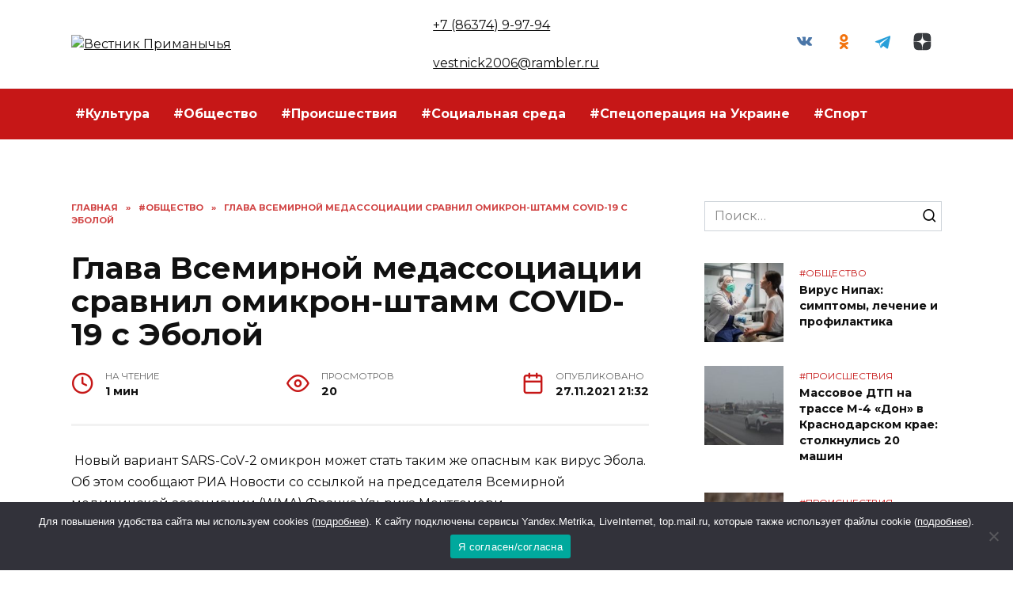

--- FILE ---
content_type: text/html; charset=UTF-8
request_url: https://vestnickprimanich.ru/glava-vsemirnoj-medassociacii-sravnil-omikron-shtamm-covid-19-s-eboloj/
body_size: 21951
content:
<!doctype html>
<html lang="ru-RU" prefix="og: https://ogp.me/ns#">
<head>
	<meta charset="UTF-8">
	<meta name="viewport" content="width=device-width, initial-scale=1">

		<style>img:is([sizes="auto" i], [sizes^="auto," i]) { contain-intrinsic-size: 3000px 1500px }</style>
	
<!-- SEO от Rank Math - https://rankmath.com/ -->
<title>Глава Всемирной медассоциации сравнил омикрон-штамм COVID-19 с Эболой - Вестник Приманычья</title>
<meta name="description" content="&nbsp;Новый вариант SARS-CoV-2 омикрон может стать таким же опасным как вирус Эбола. Об этом сообщают РИА Новости со ссылкой на председателя Всемирной"/>
<meta name="robots" content="follow, index, max-snippet:-1, max-video-preview:-1, max-image-preview:large"/>
<link rel="canonical" href="https://vestnickprimanich.ru/glava-vsemirnoj-medassociacii-sravnil-omikron-shtamm-covid-19-s-eboloj/" />
<meta property="og:locale" content="ru_RU" />
<meta property="og:type" content="article" />
<meta property="og:title" content="Глава Всемирной медассоциации сравнил омикрон-штамм COVID-19 с Эболой - Вестник Приманычья" />
<meta property="og:description" content="&nbsp;Новый вариант SARS-CoV-2 омикрон может стать таким же опасным как вирус Эбола. Об этом сообщают РИА Новости со ссылкой на председателя Всемирной" />
<meta property="og:url" content="https://vestnickprimanich.ru/glava-vsemirnoj-medassociacii-sravnil-omikron-shtamm-covid-19-s-eboloj/" />
<meta property="og:site_name" content="Вестник Приманычья" />
<meta property="article:section" content="#Общество" />
<meta property="article:published_time" content="2021-11-27T21:32:12+03:00" />
<meta name="twitter:card" content="summary_large_image" />
<meta name="twitter:title" content="Глава Всемирной медассоциации сравнил омикрон-штамм COVID-19 с Эболой - Вестник Приманычья" />
<meta name="twitter:description" content="&nbsp;Новый вариант SARS-CoV-2 омикрон может стать таким же опасным как вирус Эбола. Об этом сообщают РИА Новости со ссылкой на председателя Всемирной" />
<meta name="twitter:site" content="@admin" />
<meta name="twitter:creator" content="@admin" />
<meta name="twitter:label1" content="Автор" />
<meta name="twitter:data1" content="redaktor" />
<meta name="twitter:label2" content="Время чтения" />
<meta name="twitter:data2" content="Меньше минуты" />
<script type="application/ld+json" class="rank-math-schema">{"@context":"https://schema.org","@graph":[{"@type":["Person","Organization"],"@id":"https://vestnickprimanich.ru/#person","name":"\u0412\u0435\u0441\u0442\u043d\u0438\u043a \u041f\u0440\u0438\u043c\u0430\u043d\u044b\u0447\u044c\u044f","sameAs":["https://twitter.com/admin"]},{"@type":"WebSite","@id":"https://vestnickprimanich.ru/#website","url":"https://vestnickprimanich.ru","name":"\u0412\u0435\u0441\u0442\u043d\u0438\u043a \u041f\u0440\u0438\u043c\u0430\u043d\u044b\u0447\u044c\u044f","publisher":{"@id":"https://vestnickprimanich.ru/#person"},"inLanguage":"ru-RU"},{"@type":"WebPage","@id":"https://vestnickprimanich.ru/glava-vsemirnoj-medassociacii-sravnil-omikron-shtamm-covid-19-s-eboloj/#webpage","url":"https://vestnickprimanich.ru/glava-vsemirnoj-medassociacii-sravnil-omikron-shtamm-covid-19-s-eboloj/","name":"\u0413\u043b\u0430\u0432\u0430 \u0412\u0441\u0435\u043c\u0438\u0440\u043d\u043e\u0439 \u043c\u0435\u0434\u0430\u0441\u0441\u043e\u0446\u0438\u0430\u0446\u0438\u0438 \u0441\u0440\u0430\u0432\u043d\u0438\u043b \u043e\u043c\u0438\u043a\u0440\u043e\u043d-\u0448\u0442\u0430\u043c\u043c COVID-19 \u0441 \u042d\u0431\u043e\u043b\u043e\u0439 - \u0412\u0435\u0441\u0442\u043d\u0438\u043a \u041f\u0440\u0438\u043c\u0430\u043d\u044b\u0447\u044c\u044f","datePublished":"2021-11-27T21:32:12+03:00","dateModified":"2021-11-27T21:32:12+03:00","isPartOf":{"@id":"https://vestnickprimanich.ru/#website"},"inLanguage":"ru-RU"},{"@type":"Person","@id":"https://vestnickprimanich.ru/author/redaktor/","name":"redaktor","url":"https://vestnickprimanich.ru/author/redaktor/","image":{"@type":"ImageObject","@id":"https://secure.gravatar.com/avatar/77b1b946f3fa1e16746fd2f42a494269d45073c1aa9ad58f5efc99ef87398055?s=96&amp;d=mm&amp;r=g","url":"https://secure.gravatar.com/avatar/77b1b946f3fa1e16746fd2f42a494269d45073c1aa9ad58f5efc99ef87398055?s=96&amp;d=mm&amp;r=g","caption":"redaktor","inLanguage":"ru-RU"}},{"@type":"BlogPosting","headline":"\u0413\u043b\u0430\u0432\u0430 \u0412\u0441\u0435\u043c\u0438\u0440\u043d\u043e\u0439 \u043c\u0435\u0434\u0430\u0441\u0441\u043e\u0446\u0438\u0430\u0446\u0438\u0438 \u0441\u0440\u0430\u0432\u043d\u0438\u043b \u043e\u043c\u0438\u043a\u0440\u043e\u043d-\u0448\u0442\u0430\u043c\u043c COVID-19 \u0441 \u042d\u0431\u043e\u043b\u043e\u0439 - \u0412\u0435\u0441\u0442\u043d\u0438\u043a \u041f\u0440\u0438\u043c\u0430\u043d\u044b\u0447\u044c\u044f","datePublished":"2021-11-27T21:32:12+03:00","dateModified":"2021-11-27T21:32:12+03:00","articleSection":"#\u041e\u0431\u0449\u0435\u0441\u0442\u0432\u043e","author":{"@id":"https://vestnickprimanich.ru/author/redaktor/","name":"redaktor"},"publisher":{"@id":"https://vestnickprimanich.ru/#person"},"description":"&nbsp;\u041d\u043e\u0432\u044b\u0439 \u0432\u0430\u0440\u0438\u0430\u043d\u0442 SARS-CoV-2 \u043e\u043c\u0438\u043a\u0440\u043e\u043d \u043c\u043e\u0436\u0435\u0442 \u0441\u0442\u0430\u0442\u044c \u0442\u0430\u043a\u0438\u043c \u0436\u0435 \u043e\u043f\u0430\u0441\u043d\u044b\u043c \u043a\u0430\u043a \u0432\u0438\u0440\u0443\u0441 \u042d\u0431\u043e\u043b\u0430. \u041e\u0431 \u044d\u0442\u043e\u043c \u0441\u043e\u043e\u0431\u0449\u0430\u044e\u0442 \u0420\u0418\u0410 \u041d\u043e\u0432\u043e\u0441\u0442\u0438 \u0441\u043e \u0441\u0441\u044b\u043b\u043a\u043e\u0439 \u043d\u0430 \u043f\u0440\u0435\u0434\u0441\u0435\u0434\u0430\u0442\u0435\u043b\u044f \u0412\u0441\u0435\u043c\u0438\u0440\u043d\u043e\u0439","name":"\u0413\u043b\u0430\u0432\u0430 \u0412\u0441\u0435\u043c\u0438\u0440\u043d\u043e\u0439 \u043c\u0435\u0434\u0430\u0441\u0441\u043e\u0446\u0438\u0430\u0446\u0438\u0438 \u0441\u0440\u0430\u0432\u043d\u0438\u043b \u043e\u043c\u0438\u043a\u0440\u043e\u043d-\u0448\u0442\u0430\u043c\u043c COVID-19 \u0441 \u042d\u0431\u043e\u043b\u043e\u0439 - \u0412\u0435\u0441\u0442\u043d\u0438\u043a \u041f\u0440\u0438\u043c\u0430\u043d\u044b\u0447\u044c\u044f","@id":"https://vestnickprimanich.ru/glava-vsemirnoj-medassociacii-sravnil-omikron-shtamm-covid-19-s-eboloj/#richSnippet","isPartOf":{"@id":"https://vestnickprimanich.ru/glava-vsemirnoj-medassociacii-sravnil-omikron-shtamm-covid-19-s-eboloj/#webpage"},"inLanguage":"ru-RU","mainEntityOfPage":{"@id":"https://vestnickprimanich.ru/glava-vsemirnoj-medassociacii-sravnil-omikron-shtamm-covid-19-s-eboloj/#webpage"}}]}</script>
<!-- /Rank Math WordPress SEO плагин -->

<link rel='dns-prefetch' href='//fonts.googleapis.com' />
<link rel="alternate" type="application/rss+xml" title="Вестник Приманычья &raquo; Лента комментариев к &laquo;Глава Всемирной медассоциации сравнил омикрон-штамм COVID-19 с Эболой&raquo;" href="https://vestnickprimanich.ru/glava-vsemirnoj-medassociacii-sravnil-omikron-shtamm-covid-19-s-eboloj/feed/" />
<script type="text/javascript">
/* <![CDATA[ */
window._wpemojiSettings = {"baseUrl":"https:\/\/s.w.org\/images\/core\/emoji\/16.0.1\/72x72\/","ext":".png","svgUrl":"https:\/\/s.w.org\/images\/core\/emoji\/16.0.1\/svg\/","svgExt":".svg","source":{"concatemoji":"https:\/\/vestnickprimanich.ru\/wp-includes\/js\/wp-emoji-release.min.js?ver=6.8.3"}};
/*! This file is auto-generated */
!function(s,n){var o,i,e;function c(e){try{var t={supportTests:e,timestamp:(new Date).valueOf()};sessionStorage.setItem(o,JSON.stringify(t))}catch(e){}}function p(e,t,n){e.clearRect(0,0,e.canvas.width,e.canvas.height),e.fillText(t,0,0);var t=new Uint32Array(e.getImageData(0,0,e.canvas.width,e.canvas.height).data),a=(e.clearRect(0,0,e.canvas.width,e.canvas.height),e.fillText(n,0,0),new Uint32Array(e.getImageData(0,0,e.canvas.width,e.canvas.height).data));return t.every(function(e,t){return e===a[t]})}function u(e,t){e.clearRect(0,0,e.canvas.width,e.canvas.height),e.fillText(t,0,0);for(var n=e.getImageData(16,16,1,1),a=0;a<n.data.length;a++)if(0!==n.data[a])return!1;return!0}function f(e,t,n,a){switch(t){case"flag":return n(e,"\ud83c\udff3\ufe0f\u200d\u26a7\ufe0f","\ud83c\udff3\ufe0f\u200b\u26a7\ufe0f")?!1:!n(e,"\ud83c\udde8\ud83c\uddf6","\ud83c\udde8\u200b\ud83c\uddf6")&&!n(e,"\ud83c\udff4\udb40\udc67\udb40\udc62\udb40\udc65\udb40\udc6e\udb40\udc67\udb40\udc7f","\ud83c\udff4\u200b\udb40\udc67\u200b\udb40\udc62\u200b\udb40\udc65\u200b\udb40\udc6e\u200b\udb40\udc67\u200b\udb40\udc7f");case"emoji":return!a(e,"\ud83e\udedf")}return!1}function g(e,t,n,a){var r="undefined"!=typeof WorkerGlobalScope&&self instanceof WorkerGlobalScope?new OffscreenCanvas(300,150):s.createElement("canvas"),o=r.getContext("2d",{willReadFrequently:!0}),i=(o.textBaseline="top",o.font="600 32px Arial",{});return e.forEach(function(e){i[e]=t(o,e,n,a)}),i}function t(e){var t=s.createElement("script");t.src=e,t.defer=!0,s.head.appendChild(t)}"undefined"!=typeof Promise&&(o="wpEmojiSettingsSupports",i=["flag","emoji"],n.supports={everything:!0,everythingExceptFlag:!0},e=new Promise(function(e){s.addEventListener("DOMContentLoaded",e,{once:!0})}),new Promise(function(t){var n=function(){try{var e=JSON.parse(sessionStorage.getItem(o));if("object"==typeof e&&"number"==typeof e.timestamp&&(new Date).valueOf()<e.timestamp+604800&&"object"==typeof e.supportTests)return e.supportTests}catch(e){}return null}();if(!n){if("undefined"!=typeof Worker&&"undefined"!=typeof OffscreenCanvas&&"undefined"!=typeof URL&&URL.createObjectURL&&"undefined"!=typeof Blob)try{var e="postMessage("+g.toString()+"("+[JSON.stringify(i),f.toString(),p.toString(),u.toString()].join(",")+"));",a=new Blob([e],{type:"text/javascript"}),r=new Worker(URL.createObjectURL(a),{name:"wpTestEmojiSupports"});return void(r.onmessage=function(e){c(n=e.data),r.terminate(),t(n)})}catch(e){}c(n=g(i,f,p,u))}t(n)}).then(function(e){for(var t in e)n.supports[t]=e[t],n.supports.everything=n.supports.everything&&n.supports[t],"flag"!==t&&(n.supports.everythingExceptFlag=n.supports.everythingExceptFlag&&n.supports[t]);n.supports.everythingExceptFlag=n.supports.everythingExceptFlag&&!n.supports.flag,n.DOMReady=!1,n.readyCallback=function(){n.DOMReady=!0}}).then(function(){return e}).then(function(){var e;n.supports.everything||(n.readyCallback(),(e=n.source||{}).concatemoji?t(e.concatemoji):e.wpemoji&&e.twemoji&&(t(e.twemoji),t(e.wpemoji)))}))}((window,document),window._wpemojiSettings);
/* ]]> */
</script>
<style id='wp-emoji-styles-inline-css' type='text/css'>

	img.wp-smiley, img.emoji {
		display: inline !important;
		border: none !important;
		box-shadow: none !important;
		height: 1em !important;
		width: 1em !important;
		margin: 0 0.07em !important;
		vertical-align: -0.1em !important;
		background: none !important;
		padding: 0 !important;
	}
</style>
<link rel='stylesheet' id='wp-block-library-css' href='https://vestnickprimanich.ru/wp-includes/css/dist/block-library/style.min.css?ver=6.8.3'  media='all' />
<style id='wp-block-library-theme-inline-css' type='text/css'>
.wp-block-audio :where(figcaption){color:#555;font-size:13px;text-align:center}.is-dark-theme .wp-block-audio :where(figcaption){color:#ffffffa6}.wp-block-audio{margin:0 0 1em}.wp-block-code{border:1px solid #ccc;border-radius:4px;font-family:Menlo,Consolas,monaco,monospace;padding:.8em 1em}.wp-block-embed :where(figcaption){color:#555;font-size:13px;text-align:center}.is-dark-theme .wp-block-embed :where(figcaption){color:#ffffffa6}.wp-block-embed{margin:0 0 1em}.blocks-gallery-caption{color:#555;font-size:13px;text-align:center}.is-dark-theme .blocks-gallery-caption{color:#ffffffa6}:root :where(.wp-block-image figcaption){color:#555;font-size:13px;text-align:center}.is-dark-theme :root :where(.wp-block-image figcaption){color:#ffffffa6}.wp-block-image{margin:0 0 1em}.wp-block-pullquote{border-bottom:4px solid;border-top:4px solid;color:currentColor;margin-bottom:1.75em}.wp-block-pullquote cite,.wp-block-pullquote footer,.wp-block-pullquote__citation{color:currentColor;font-size:.8125em;font-style:normal;text-transform:uppercase}.wp-block-quote{border-left:.25em solid;margin:0 0 1.75em;padding-left:1em}.wp-block-quote cite,.wp-block-quote footer{color:currentColor;font-size:.8125em;font-style:normal;position:relative}.wp-block-quote:where(.has-text-align-right){border-left:none;border-right:.25em solid;padding-left:0;padding-right:1em}.wp-block-quote:where(.has-text-align-center){border:none;padding-left:0}.wp-block-quote.is-large,.wp-block-quote.is-style-large,.wp-block-quote:where(.is-style-plain){border:none}.wp-block-search .wp-block-search__label{font-weight:700}.wp-block-search__button{border:1px solid #ccc;padding:.375em .625em}:where(.wp-block-group.has-background){padding:1.25em 2.375em}.wp-block-separator.has-css-opacity{opacity:.4}.wp-block-separator{border:none;border-bottom:2px solid;margin-left:auto;margin-right:auto}.wp-block-separator.has-alpha-channel-opacity{opacity:1}.wp-block-separator:not(.is-style-wide):not(.is-style-dots){width:100px}.wp-block-separator.has-background:not(.is-style-dots){border-bottom:none;height:1px}.wp-block-separator.has-background:not(.is-style-wide):not(.is-style-dots){height:2px}.wp-block-table{margin:0 0 1em}.wp-block-table td,.wp-block-table th{word-break:normal}.wp-block-table :where(figcaption){color:#555;font-size:13px;text-align:center}.is-dark-theme .wp-block-table :where(figcaption){color:#ffffffa6}.wp-block-video :where(figcaption){color:#555;font-size:13px;text-align:center}.is-dark-theme .wp-block-video :where(figcaption){color:#ffffffa6}.wp-block-video{margin:0 0 1em}:root :where(.wp-block-template-part.has-background){margin-bottom:0;margin-top:0;padding:1.25em 2.375em}
</style>
<style id='classic-theme-styles-inline-css' type='text/css'>
/*! This file is auto-generated */
.wp-block-button__link{color:#fff;background-color:#32373c;border-radius:9999px;box-shadow:none;text-decoration:none;padding:calc(.667em + 2px) calc(1.333em + 2px);font-size:1.125em}.wp-block-file__button{background:#32373c;color:#fff;text-decoration:none}
</style>
<style id='global-styles-inline-css' type='text/css'>
:root{--wp--preset--aspect-ratio--square: 1;--wp--preset--aspect-ratio--4-3: 4/3;--wp--preset--aspect-ratio--3-4: 3/4;--wp--preset--aspect-ratio--3-2: 3/2;--wp--preset--aspect-ratio--2-3: 2/3;--wp--preset--aspect-ratio--16-9: 16/9;--wp--preset--aspect-ratio--9-16: 9/16;--wp--preset--color--black: #000000;--wp--preset--color--cyan-bluish-gray: #abb8c3;--wp--preset--color--white: #ffffff;--wp--preset--color--pale-pink: #f78da7;--wp--preset--color--vivid-red: #cf2e2e;--wp--preset--color--luminous-vivid-orange: #ff6900;--wp--preset--color--luminous-vivid-amber: #fcb900;--wp--preset--color--light-green-cyan: #7bdcb5;--wp--preset--color--vivid-green-cyan: #00d084;--wp--preset--color--pale-cyan-blue: #8ed1fc;--wp--preset--color--vivid-cyan-blue: #0693e3;--wp--preset--color--vivid-purple: #9b51e0;--wp--preset--gradient--vivid-cyan-blue-to-vivid-purple: linear-gradient(135deg,rgba(6,147,227,1) 0%,rgb(155,81,224) 100%);--wp--preset--gradient--light-green-cyan-to-vivid-green-cyan: linear-gradient(135deg,rgb(122,220,180) 0%,rgb(0,208,130) 100%);--wp--preset--gradient--luminous-vivid-amber-to-luminous-vivid-orange: linear-gradient(135deg,rgba(252,185,0,1) 0%,rgba(255,105,0,1) 100%);--wp--preset--gradient--luminous-vivid-orange-to-vivid-red: linear-gradient(135deg,rgba(255,105,0,1) 0%,rgb(207,46,46) 100%);--wp--preset--gradient--very-light-gray-to-cyan-bluish-gray: linear-gradient(135deg,rgb(238,238,238) 0%,rgb(169,184,195) 100%);--wp--preset--gradient--cool-to-warm-spectrum: linear-gradient(135deg,rgb(74,234,220) 0%,rgb(151,120,209) 20%,rgb(207,42,186) 40%,rgb(238,44,130) 60%,rgb(251,105,98) 80%,rgb(254,248,76) 100%);--wp--preset--gradient--blush-light-purple: linear-gradient(135deg,rgb(255,206,236) 0%,rgb(152,150,240) 100%);--wp--preset--gradient--blush-bordeaux: linear-gradient(135deg,rgb(254,205,165) 0%,rgb(254,45,45) 50%,rgb(107,0,62) 100%);--wp--preset--gradient--luminous-dusk: linear-gradient(135deg,rgb(255,203,112) 0%,rgb(199,81,192) 50%,rgb(65,88,208) 100%);--wp--preset--gradient--pale-ocean: linear-gradient(135deg,rgb(255,245,203) 0%,rgb(182,227,212) 50%,rgb(51,167,181) 100%);--wp--preset--gradient--electric-grass: linear-gradient(135deg,rgb(202,248,128) 0%,rgb(113,206,126) 100%);--wp--preset--gradient--midnight: linear-gradient(135deg,rgb(2,3,129) 0%,rgb(40,116,252) 100%);--wp--preset--font-size--small: 19.5px;--wp--preset--font-size--medium: 20px;--wp--preset--font-size--large: 36.5px;--wp--preset--font-size--x-large: 42px;--wp--preset--font-size--normal: 22px;--wp--preset--font-size--huge: 49.5px;--wp--preset--spacing--20: 0.44rem;--wp--preset--spacing--30: 0.67rem;--wp--preset--spacing--40: 1rem;--wp--preset--spacing--50: 1.5rem;--wp--preset--spacing--60: 2.25rem;--wp--preset--spacing--70: 3.38rem;--wp--preset--spacing--80: 5.06rem;--wp--preset--shadow--natural: 6px 6px 9px rgba(0, 0, 0, 0.2);--wp--preset--shadow--deep: 12px 12px 50px rgba(0, 0, 0, 0.4);--wp--preset--shadow--sharp: 6px 6px 0px rgba(0, 0, 0, 0.2);--wp--preset--shadow--outlined: 6px 6px 0px -3px rgba(255, 255, 255, 1), 6px 6px rgba(0, 0, 0, 1);--wp--preset--shadow--crisp: 6px 6px 0px rgba(0, 0, 0, 1);}:where(.is-layout-flex){gap: 0.5em;}:where(.is-layout-grid){gap: 0.5em;}body .is-layout-flex{display: flex;}.is-layout-flex{flex-wrap: wrap;align-items: center;}.is-layout-flex > :is(*, div){margin: 0;}body .is-layout-grid{display: grid;}.is-layout-grid > :is(*, div){margin: 0;}:where(.wp-block-columns.is-layout-flex){gap: 2em;}:where(.wp-block-columns.is-layout-grid){gap: 2em;}:where(.wp-block-post-template.is-layout-flex){gap: 1.25em;}:where(.wp-block-post-template.is-layout-grid){gap: 1.25em;}.has-black-color{color: var(--wp--preset--color--black) !important;}.has-cyan-bluish-gray-color{color: var(--wp--preset--color--cyan-bluish-gray) !important;}.has-white-color{color: var(--wp--preset--color--white) !important;}.has-pale-pink-color{color: var(--wp--preset--color--pale-pink) !important;}.has-vivid-red-color{color: var(--wp--preset--color--vivid-red) !important;}.has-luminous-vivid-orange-color{color: var(--wp--preset--color--luminous-vivid-orange) !important;}.has-luminous-vivid-amber-color{color: var(--wp--preset--color--luminous-vivid-amber) !important;}.has-light-green-cyan-color{color: var(--wp--preset--color--light-green-cyan) !important;}.has-vivid-green-cyan-color{color: var(--wp--preset--color--vivid-green-cyan) !important;}.has-pale-cyan-blue-color{color: var(--wp--preset--color--pale-cyan-blue) !important;}.has-vivid-cyan-blue-color{color: var(--wp--preset--color--vivid-cyan-blue) !important;}.has-vivid-purple-color{color: var(--wp--preset--color--vivid-purple) !important;}.has-black-background-color{background-color: var(--wp--preset--color--black) !important;}.has-cyan-bluish-gray-background-color{background-color: var(--wp--preset--color--cyan-bluish-gray) !important;}.has-white-background-color{background-color: var(--wp--preset--color--white) !important;}.has-pale-pink-background-color{background-color: var(--wp--preset--color--pale-pink) !important;}.has-vivid-red-background-color{background-color: var(--wp--preset--color--vivid-red) !important;}.has-luminous-vivid-orange-background-color{background-color: var(--wp--preset--color--luminous-vivid-orange) !important;}.has-luminous-vivid-amber-background-color{background-color: var(--wp--preset--color--luminous-vivid-amber) !important;}.has-light-green-cyan-background-color{background-color: var(--wp--preset--color--light-green-cyan) !important;}.has-vivid-green-cyan-background-color{background-color: var(--wp--preset--color--vivid-green-cyan) !important;}.has-pale-cyan-blue-background-color{background-color: var(--wp--preset--color--pale-cyan-blue) !important;}.has-vivid-cyan-blue-background-color{background-color: var(--wp--preset--color--vivid-cyan-blue) !important;}.has-vivid-purple-background-color{background-color: var(--wp--preset--color--vivid-purple) !important;}.has-black-border-color{border-color: var(--wp--preset--color--black) !important;}.has-cyan-bluish-gray-border-color{border-color: var(--wp--preset--color--cyan-bluish-gray) !important;}.has-white-border-color{border-color: var(--wp--preset--color--white) !important;}.has-pale-pink-border-color{border-color: var(--wp--preset--color--pale-pink) !important;}.has-vivid-red-border-color{border-color: var(--wp--preset--color--vivid-red) !important;}.has-luminous-vivid-orange-border-color{border-color: var(--wp--preset--color--luminous-vivid-orange) !important;}.has-luminous-vivid-amber-border-color{border-color: var(--wp--preset--color--luminous-vivid-amber) !important;}.has-light-green-cyan-border-color{border-color: var(--wp--preset--color--light-green-cyan) !important;}.has-vivid-green-cyan-border-color{border-color: var(--wp--preset--color--vivid-green-cyan) !important;}.has-pale-cyan-blue-border-color{border-color: var(--wp--preset--color--pale-cyan-blue) !important;}.has-vivid-cyan-blue-border-color{border-color: var(--wp--preset--color--vivid-cyan-blue) !important;}.has-vivid-purple-border-color{border-color: var(--wp--preset--color--vivid-purple) !important;}.has-vivid-cyan-blue-to-vivid-purple-gradient-background{background: var(--wp--preset--gradient--vivid-cyan-blue-to-vivid-purple) !important;}.has-light-green-cyan-to-vivid-green-cyan-gradient-background{background: var(--wp--preset--gradient--light-green-cyan-to-vivid-green-cyan) !important;}.has-luminous-vivid-amber-to-luminous-vivid-orange-gradient-background{background: var(--wp--preset--gradient--luminous-vivid-amber-to-luminous-vivid-orange) !important;}.has-luminous-vivid-orange-to-vivid-red-gradient-background{background: var(--wp--preset--gradient--luminous-vivid-orange-to-vivid-red) !important;}.has-very-light-gray-to-cyan-bluish-gray-gradient-background{background: var(--wp--preset--gradient--very-light-gray-to-cyan-bluish-gray) !important;}.has-cool-to-warm-spectrum-gradient-background{background: var(--wp--preset--gradient--cool-to-warm-spectrum) !important;}.has-blush-light-purple-gradient-background{background: var(--wp--preset--gradient--blush-light-purple) !important;}.has-blush-bordeaux-gradient-background{background: var(--wp--preset--gradient--blush-bordeaux) !important;}.has-luminous-dusk-gradient-background{background: var(--wp--preset--gradient--luminous-dusk) !important;}.has-pale-ocean-gradient-background{background: var(--wp--preset--gradient--pale-ocean) !important;}.has-electric-grass-gradient-background{background: var(--wp--preset--gradient--electric-grass) !important;}.has-midnight-gradient-background{background: var(--wp--preset--gradient--midnight) !important;}.has-small-font-size{font-size: var(--wp--preset--font-size--small) !important;}.has-medium-font-size{font-size: var(--wp--preset--font-size--medium) !important;}.has-large-font-size{font-size: var(--wp--preset--font-size--large) !important;}.has-x-large-font-size{font-size: var(--wp--preset--font-size--x-large) !important;}
:where(.wp-block-post-template.is-layout-flex){gap: 1.25em;}:where(.wp-block-post-template.is-layout-grid){gap: 1.25em;}
:where(.wp-block-columns.is-layout-flex){gap: 2em;}:where(.wp-block-columns.is-layout-grid){gap: 2em;}
:root :where(.wp-block-pullquote){font-size: 1.5em;line-height: 1.6;}
</style>
<link rel='stylesheet' id='cookie-notice-front-css' href='https://vestnickprimanich.ru/wp-content/plugins/cookie-notice/css/front.min.css?ver=2.5.4'  media='all' />
<link rel='stylesheet' id='google-fonts-css' href='https://fonts.googleapis.com/css?family=Montserrat%3A400%2C400i%2C700&#038;subset=cyrillic&#038;display=swap&#038;ver=6.8.3'  media='all' />
<link rel='stylesheet' id='reboot-style-css' href='https://vestnickprimanich.ru/wp-content/themes/reboot/assets/css/style.min.css?ver=1.4.9'  media='all' />
<link rel='stylesheet' id='reboot-style-child-css' href='https://vestnickprimanich.ru/wp-content/themes/reboot_child/style.css?ver=6.8.3'  media='all' />
<link rel='stylesheet' id='Custom-child-css' href='https://vestnickprimanich.ru/wp-content/themes/reboot_child/custom.css?ver=1722375085'  media='all' />
<script type="text/javascript" id="cookie-notice-front-js-before">
/* <![CDATA[ */
var cnArgs = {"ajaxUrl":"https:\/\/vestnickprimanich.ru\/wp-admin\/admin-ajax.php","nonce":"fa7afe87bb","hideEffect":"fade","position":"bottom","onScroll":false,"onScrollOffset":100,"onClick":false,"cookieName":"cookie_notice_accepted","cookieTime":2592000,"cookieTimeRejected":2592000,"globalCookie":false,"redirection":false,"cache":true,"revokeCookies":false,"revokeCookiesOpt":"automatic"};
/* ]]> */
</script>
<script type="text/javascript" src="https://vestnickprimanich.ru/wp-content/plugins/cookie-notice/js/front.min.js?ver=2.5.4" id="cookie-notice-front-js"></script>
<script type="text/javascript" src="https://vestnickprimanich.ru/wp-includes/js/jquery/jquery.min.js?ver=3.7.1" id="jquery-core-js"></script>
<script type="text/javascript" src="https://vestnickprimanich.ru/wp-includes/js/jquery/jquery-migrate.min.js?ver=3.4.1" id="jquery-migrate-js"></script>
<link rel="https://api.w.org/" href="https://vestnickprimanich.ru/wp-json/" /><link rel="alternate" title="JSON" type="application/json" href="https://vestnickprimanich.ru/wp-json/wp/v2/posts/48874" /><link rel="EditURI" type="application/rsd+xml" title="RSD" href="https://vestnickprimanich.ru/xmlrpc.php?rsd" />
<meta name="generator" content="WordPress 6.8.3" />
<link rel='shortlink' href='https://vestnickprimanich.ru/?p=48874' />
<link rel="alternate" title="oEmbed (JSON)" type="application/json+oembed" href="https://vestnickprimanich.ru/wp-json/oembed/1.0/embed?url=https%3A%2F%2Fvestnickprimanich.ru%2Fglava-vsemirnoj-medassociacii-sravnil-omikron-shtamm-covid-19-s-eboloj%2F" />
<link rel="alternate" title="oEmbed (XML)" type="text/xml+oembed" href="https://vestnickprimanich.ru/wp-json/oembed/1.0/embed?url=https%3A%2F%2Fvestnickprimanich.ru%2Fglava-vsemirnoj-medassociacii-sravnil-omikron-shtamm-covid-19-s-eboloj%2F&#038;format=xml" />
<link rel="preload" href="https://vestnickprimanich.ru/wp-content/themes/reboot/assets/fonts/wpshop-core.ttf" as="font" crossorigin>
    <style>::selection, .card-slider__category, .card-slider-container .swiper-pagination-bullet-active, .post-card--grid .post-card__thumbnail:before, .post-card:not(.post-card--small) .post-card__thumbnail a:before, .post-card:not(.post-card--small) .post-card__category,  .post-box--high .post-box__category span, .post-box--wide .post-box__category span, .page-separator, .pagination .nav-links .page-numbers:not(.dots):not(.current):before, .btn, .btn-primary:hover, .btn-primary:not(:disabled):not(.disabled).active, .btn-primary:not(:disabled):not(.disabled):active, .show>.btn-primary.dropdown-toggle, .comment-respond .form-submit input, .page-links__item{background-color:#c61717}.entry-image--big .entry-image__body .post-card__category a, .home-text ul:not([class])>li:before, .page-content ul:not([class])>li:before, .taxonomy-description ul:not([class])>li:before, .widget-area .widget_categories ul.menu li a:before, .widget-area .widget_categories ul.menu li span:before, .widget-area .widget_categories>ul li a:before, .widget-area .widget_categories>ul li span:before, .widget-area .widget_nav_menu ul.menu li a:before, .widget-area .widget_nav_menu ul.menu li span:before, .widget-area .widget_nav_menu>ul li a:before, .widget-area .widget_nav_menu>ul li span:before, .page-links .page-numbers:not(.dots):not(.current):before, .page-links .post-page-numbers:not(.dots):not(.current):before, .pagination .nav-links .page-numbers:not(.dots):not(.current):before, .pagination .nav-links .post-page-numbers:not(.dots):not(.current):before, .entry-image--full .entry-image__body .post-card__category a, .entry-image--fullscreen .entry-image__body .post-card__category a, .entry-image--wide .entry-image__body .post-card__category a{background-color:#c61717}.comment-respond input:focus, select:focus, textarea:focus, .post-card--grid.post-card--thumbnail-no, .post-card--standard:after, .post-card--related.post-card--thumbnail-no:hover, .spoiler-box, .btn-primary, .btn-primary:hover, .btn-primary:not(:disabled):not(.disabled).active, .btn-primary:not(:disabled):not(.disabled):active, .show>.btn-primary.dropdown-toggle, .inp:focus, .entry-tag:focus, .entry-tag:hover, .search-screen .search-form .search-field:focus, .entry-content ul:not([class])>li:before, .text-content ul:not([class])>li:before, .page-content ul:not([class])>li:before, .taxonomy-description ul:not([class])>li:before, .entry-content blockquote,
        .input:focus, input[type=color]:focus, input[type=date]:focus, input[type=datetime-local]:focus, input[type=datetime]:focus, input[type=email]:focus, input[type=month]:focus, input[type=number]:focus, input[type=password]:focus, input[type=range]:focus, input[type=search]:focus, input[type=tel]:focus, input[type=text]:focus, input[type=time]:focus, input[type=url]:focus, input[type=week]:focus, select:focus, textarea:focus{border-color:#c61717 !important}.post-card--small .post-card__category, .post-card__author:before, .post-card__comments:before, .post-card__date:before, .post-card__like:before, .post-card__views:before, .entry-author:before, .entry-date:before, .entry-time:before, .entry-views:before, .entry-content ol:not([class])>li:before, .text-content ol:not([class])>li:before, .entry-content blockquote:before, .spoiler-box__title:after, .search-icon:hover:before, .search-form .search-submit:hover:before, .star-rating-item.hover,
        .comment-list .bypostauthor>.comment-body .comment-author:after,
        .breadcrumb a, .breadcrumb span,
        .search-screen .search-form .search-submit:before, 
        .star-rating--score-1:not(.hover) .star-rating-item:nth-child(1),
        .star-rating--score-2:not(.hover) .star-rating-item:nth-child(1), .star-rating--score-2:not(.hover) .star-rating-item:nth-child(2),
        .star-rating--score-3:not(.hover) .star-rating-item:nth-child(1), .star-rating--score-3:not(.hover) .star-rating-item:nth-child(2), .star-rating--score-3:not(.hover) .star-rating-item:nth-child(3),
        .star-rating--score-4:not(.hover) .star-rating-item:nth-child(1), .star-rating--score-4:not(.hover) .star-rating-item:nth-child(2), .star-rating--score-4:not(.hover) .star-rating-item:nth-child(3), .star-rating--score-4:not(.hover) .star-rating-item:nth-child(4),
        .star-rating--score-5:not(.hover) .star-rating-item:nth-child(1), .star-rating--score-5:not(.hover) .star-rating-item:nth-child(2), .star-rating--score-5:not(.hover) .star-rating-item:nth-child(3), .star-rating--score-5:not(.hover) .star-rating-item:nth-child(4), .star-rating--score-5:not(.hover) .star-rating-item:nth-child(5){color:#c61717}a:hover, a:focus, a:active, .spanlink:hover, .entry-content a:not(.wp-block-button__link):hover, .entry-content a:not(.wp-block-button__link):focus, .entry-content a:not(.wp-block-button__link):active, .top-menu ul li>span:hover, .main-navigation ul li a:hover, .main-navigation ul li span:hover, .footer-navigation ul li a:hover, .footer-navigation ul li span:hover, .comment-reply-link:hover, .pseudo-link:hover, .child-categories ul li a:hover{color:#b2b2b2}.top-menu>ul>li>a:before, .top-menu>ul>li>span:before{background:#b2b2b2}.child-categories ul li a:hover, .post-box--no-thumb a:hover{border-color:#b2b2b2}.post-box--card:hover{box-shadow: inset 0 0 0 1px #b2b2b2}.post-box--card:hover{-webkit-box-shadow: inset 0 0 0 1px #b2b2b2}.main-navigation, .footer-navigation, .footer-navigation .removed-link, .main-navigation .removed-link, .main-navigation ul li>a, .footer-navigation ul li>a{color:#ffffff}.main-navigation, .main-navigation ul li .sub-menu li, .main-navigation ul li.menu-item-has-children:before, .footer-navigation, .footer-navigation ul li .sub-menu li, .footer-navigation ul li.menu-item-has-children:before{background-color:#c61717}</style>
<link rel="icon" href="https://vestnickprimanich.ru/wp-content/uploads/2025/05/cropped-cro4uupped-2-32x32.jpg" sizes="32x32" />
<link rel="icon" href="https://vestnickprimanich.ru/wp-content/uploads/2025/05/cropped-cro4uupped-2-192x192.jpg" sizes="192x192" />
<link rel="apple-touch-icon" href="https://vestnickprimanich.ru/wp-content/uploads/2025/05/cropped-cro4uupped-2-180x180.jpg" />
<meta name="msapplication-TileImage" content="https://vestnickprimanich.ru/wp-content/uploads/2025/05/cropped-cro4uupped-2-270x270.jpg" />
    <meta name="yandex-verification" content="61b0cc564907e0d9" />

<!--В <head> сайта один раз добавьте код загрузчика-->
<script>window.yaContextCb = window.yaContextCb || []</script>
<script src="https://yandex.ru/ads/system/context.js" async></script>

<!--head -->
<script async src="https://widget.sparrow.ru/js/loader.js"></script>

<!--body -->
<!-- Sparrow Lenta Loader -->
<script type="text/javascript" data-key="9f45ae39bfe676f47b75673026a9c556">
    (function(w, a) {
        (w[a] = w[a] || []).push({
            'script_key': '9f45ae39bfe676f47b75673026a9c556',
            'settings': {
                'w': 91718,
                'sid': 55104,
                'type': 'lenta',
            }
        });
        if(window['_SparrowLoader']){
          window['_SparrowLoader'].initWidgets();
        }
    })(window, '_sparrow_widgets');
</script>
<!-- /Sparrow Lenta Loader-->

<!--head -->
<script async src="https://widget.sparrow.ru/js/embed.js"></script>

<!--body -->
<!-- Sparrow -->
<script type="text/javascript" data-key="d0fa19daa24aa5aac9c702b5a49a7a88">
    (function(w, a) {
        (w[a] = w[a] || []).push({
            'script_key': 'd0fa19daa24aa5aac9c702b5a49a7a88',
            'settings': {
                'sid': 55104
            }
        });
        if(window['_Sparrow_embed']){
         window['_Sparrow_embed'].initWidgets();
        }
    })(window, '_sparrow_widgets');
</script>
<!-- /Sparrow -->

<meta name="zen-verification" content="fHIkAGGmZ2XeAy7VotSc53eLVEHQm9pW1vA6JkOcl6pECowPeY4K2cll4cJYlclf" /></head>

<body class="wp-singular post-template-default single single-post postid-48874 single-format-standard wp-embed-responsive wp-theme-reboot wp-child-theme-reboot_child cookies-not-set sidebar-right">



<div id="page" class="site">
    <a class="skip-link screen-reader-text" href="#content">Перейти к содержанию</a>

    <div class="search-screen-overlay js-search-screen-overlay"></div>
    <div class="search-screen js-search-screen">
        
<form role="search" method="get" class="search-form" action="https://vestnickprimanich.ru/">
    <label>
        <span class="screen-reader-text">Search for:</span>
        <input type="search" class="search-field" placeholder="Поиск…" value="" name="s">
    </label>
    <button type="submit" class="search-submit"></button>
</form>    </div>

    

<header id="masthead" class="site-header full" itemscope itemtype="http://schema.org/WPHeader">
    <div class="site-header-inner fixed">

        <div class="humburger js-humburger"><span></span><span></span><span></span></div>

        
<div class="site-branding">

    <div class="site-logotype"><a href="https://vestnickprimanich.ru/"><img src="https://vestnickprimanich.ru/wp-content/uploads/2024/06/cropped-2.jpg" width="285" height="77" alt="Вестник Приманычья"></a></div></div><!-- .site-branding -->                <div class="header-html-1">
                    <a class="site-description-tel" href="tel:+78637499794"> +7 (86374) 9-97-94</a></br>

</br>
<a class="site-description-tel" href="mailto:vestnick2006@rambler.ru ">vestnick2006@rambler.ru</a>                </div>
            
<div class="social-links">
    <div class="social-buttons social-buttons--square social-buttons--circle">

    <span class="social-button social-button--vkontakte js-link" data-href="aHR0cHM6Ly92ay5jb20vdmVzdG5pY2twcmltYW5pY2g=" data-target="_blank"></span><span class="social-button social-button--odnoklassniki js-link" data-href="aHR0cHM6Ly9vay5ydS9wcm9maWxlLzU5MzYzNDgxMjk0OA==" data-target="_blank"></span><span class="social-button social-button--telegram js-link" data-href="aHR0cHM6Ly90Lm1lL3Zlc3Rwcm9sMjI=" data-target="_blank"></span><span class="social-button social-button--yandexzen js-link" data-href="aHR0cHM6Ly9kemVuLnJ1L3Zlc3RuaWNrcHJpbWFuaWNo" data-target="_blank"></span>
    </div>
</div>


    </div>
</header><!-- #masthead -->


    
    
    <nav id="site-navigation" class="main-navigation full" itemscope itemtype="http://schema.org/SiteNavigationElement">
        <div class="main-navigation-inner fixed">
            <div class="menu-menyu-pod-shapkoj-container"><ul id="header_menu" class="menu"><li id="menu-item-94727" class="menu-item menu-item-type-taxonomy menu-item-object-category menu-item-94727"><a href="https://vestnickprimanich.ru/category/kultura/">#Культура</a></li>
<li id="menu-item-94728" class="menu-item menu-item-type-taxonomy menu-item-object-category current-post-ancestor current-menu-parent current-post-parent menu-item-94728"><a href="https://vestnickprimanich.ru/category/obshhestvo/">#Общество</a></li>
<li id="menu-item-94729" class="menu-item menu-item-type-taxonomy menu-item-object-category menu-item-94729"><a href="https://vestnickprimanich.ru/category/proisshestviya/">#Происшествия</a></li>
<li id="menu-item-94730" class="menu-item menu-item-type-taxonomy menu-item-object-category menu-item-94730"><a href="https://vestnickprimanich.ru/category/socialnaya-sreda/">#Социальная среда</a></li>
<li id="menu-item-94731" class="menu-item menu-item-type-taxonomy menu-item-object-category menu-item-94731"><a href="https://vestnickprimanich.ru/category/specoperaciya-na-ukraine/">#Спецоперация на Украине</a></li>
<li id="menu-item-94732" class="menu-item menu-item-type-taxonomy menu-item-object-category menu-item-94732"><a href="https://vestnickprimanich.ru/category/sport/">#Спорт</a></li>
</ul></div>        </div>
    </nav><!-- #site-navigation -->

    

    <div class="mobile-menu-placeholder js-mobile-menu-placeholder"></div>
    
	
    <div id="content" class="site-content fixed">

        <div class="b-r b-r--before_site_content"><!--AdFox START-->
<!--yandex_namegov-->
<!--Площадка: Сайт / Главная / В рубриках-->
<!--Категория: <не задана>-->
<!--Баннер: <не задана>-->
<!--Тип баннера: Баннер в рубриках на главной-->
<div id="adfox_17223432116571460"></div>
<script>
    window.yaContextCb.push(()=>{
        Ya.adfoxCode.create({
            ownerId: 398108,
            containerId: 'adfox_17223432116571460',
            params: {
                p1: 'cskhe',
                p2: 'hmmv',
                pfc: 'fbrlq',
                pfb: 'nzcaw'
            }
        })
    })
</script>
</div>
        <div class="site-content-inner">
    
        
        <div id="primary" class="content-area" itemscope itemtype="http://schema.org/Article">
            <main id="main" class="site-main article-card">

                
<article id="post-48874" class="article-post post-48874 post type-post status-publish format-standard has-post-thumbnail  category-obshhestvo">

    
        <div class="breadcrumb" itemscope itemtype="http://schema.org/BreadcrumbList"><span class="breadcrumb-item" itemprop="itemListElement" itemscope itemtype="http://schema.org/ListItem"><a href="https://vestnickprimanich.ru/" itemprop="item"><span itemprop="name">Главная</span></a><meta itemprop="position" content="0"></span> <span class="breadcrumb-separator">»</span> <span class="breadcrumb-item" itemprop="itemListElement" itemscope itemtype="http://schema.org/ListItem"><a href="https://vestnickprimanich.ru/category/obshhestvo/" itemprop="item"><span itemprop="name">#Общество</span></a><meta itemprop="position" content="1"></span> <span class="breadcrumb-separator">»</span> <span class="breadcrumb-item breadcrumb_last" itemprop="itemListElement" itemscope itemtype="http://schema.org/ListItem"><span itemprop="name">Глава Всемирной медассоциации сравнил омикрон-штамм COVID-19 с Эболой</span><meta itemprop="position" content="2"></span></div>
                                <h1 class="entry-title" itemprop="headline">Глава Всемирной медассоциации сравнил омикрон-штамм COVID-19 с Эболой</h1>
                    
        
      
    
            <div class="entry-meta">
                        <span class="entry-time"><span class="entry-label">На чтение</span> 1 мин</span>            <span class="entry-views"><span class="entry-label">Просмотров</span> <span class="js-views-count" data-post_id="48874">19</span></span><span class="entry-date"><span class="entry-label">Опубликовано</span> <time itemprop="datePublished" datetime="2021-11-27 21:32:12">27.11.2021 21:32</time></span>
                    </div>
    
    
    <div class="entry-content" itemprop="articleBody">
        <div class="b-r b-r--before_content"><!--AdFox START-->
<!--yandex_namegov-->
<!--Площадка: Сайт / Публикация / В низу-->
<!--Категория: <не задана>-->
<!--Баннер: <не задана>-->
<!--Тип баннера: Баннер в публикации-->
<div id="adfox_17223431875921460"></div>
<script>
    window.yaContextCb.push(()=>{
        Ya.adfoxCode.create({
            ownerId: 398108,
            containerId: 'adfox_17223431875921460',
            params: {
                p1: 'cskih',
                p2: 'hmmy',
                pfc: 'fbrlq',
                pfb: 'nzcaz'
            }
        })
    })
</script>
</div>
<p>&nbsp;Новый вариант SARS-CoV-2 омикрон может стать таким же опасным как вирус Эбола. Об этом сообщают РИА Новости со ссылкой на председателя Всемирной медицинской ассоциации (WMA) Франка Ульриха Монтгомери.</p>



<blockquote class="wp-block-quote is-layout-flow wp-block-quote-is-layout-flow"><p>«Больше всего я опасаюсь, что этот штамм может стать таким же заразным, как дельта, и таким же опасным, как Эбола», &#8212; приводятся его слова. </p></blockquote>



<p>Точных данных о рисках омикрон-мутации пока нет, однако она распространяется очень быстро, уточнил Монтгомери.</p>



<p>Он не исключил того, что повторную вакцинацию против COVID-19 нужно будет ежегодно.</p>



<p><a href="https://don24.ru/author/anastasiya-rychagova" target="_blank" rel="noopener">Анастасия Рычагова</a> <a href="https://don24.ru/platform/ia" target="_blank" rel="noopener">ИА «ДОН 24»</a></p>
<!-- toc empty --></p>    </div><!-- .entry-content -->

</article>






    <div class="rating-box">
        <div class="rating-box__header">Оцените статью</div>
		<div class="wp-star-rating js-star-rating star-rating--score-0" data-post-id="48874" data-rating-count="0" data-rating-sum="0" data-rating-value="0"><span class="star-rating-item js-star-rating-item" data-score="1"><svg aria-hidden="true" role="img" xmlns="http://www.w3.org/2000/svg" viewBox="0 0 576 512" class="i-ico"><path fill="currentColor" d="M259.3 17.8L194 150.2 47.9 171.5c-26.2 3.8-36.7 36.1-17.7 54.6l105.7 103-25 145.5c-4.5 26.3 23.2 46 46.4 33.7L288 439.6l130.7 68.7c23.2 12.2 50.9-7.4 46.4-33.7l-25-145.5 105.7-103c19-18.5 8.5-50.8-17.7-54.6L382 150.2 316.7 17.8c-11.7-23.6-45.6-23.9-57.4 0z" class="ico-star"></path></svg></span><span class="star-rating-item js-star-rating-item" data-score="2"><svg aria-hidden="true" role="img" xmlns="http://www.w3.org/2000/svg" viewBox="0 0 576 512" class="i-ico"><path fill="currentColor" d="M259.3 17.8L194 150.2 47.9 171.5c-26.2 3.8-36.7 36.1-17.7 54.6l105.7 103-25 145.5c-4.5 26.3 23.2 46 46.4 33.7L288 439.6l130.7 68.7c23.2 12.2 50.9-7.4 46.4-33.7l-25-145.5 105.7-103c19-18.5 8.5-50.8-17.7-54.6L382 150.2 316.7 17.8c-11.7-23.6-45.6-23.9-57.4 0z" class="ico-star"></path></svg></span><span class="star-rating-item js-star-rating-item" data-score="3"><svg aria-hidden="true" role="img" xmlns="http://www.w3.org/2000/svg" viewBox="0 0 576 512" class="i-ico"><path fill="currentColor" d="M259.3 17.8L194 150.2 47.9 171.5c-26.2 3.8-36.7 36.1-17.7 54.6l105.7 103-25 145.5c-4.5 26.3 23.2 46 46.4 33.7L288 439.6l130.7 68.7c23.2 12.2 50.9-7.4 46.4-33.7l-25-145.5 105.7-103c19-18.5 8.5-50.8-17.7-54.6L382 150.2 316.7 17.8c-11.7-23.6-45.6-23.9-57.4 0z" class="ico-star"></path></svg></span><span class="star-rating-item js-star-rating-item" data-score="4"><svg aria-hidden="true" role="img" xmlns="http://www.w3.org/2000/svg" viewBox="0 0 576 512" class="i-ico"><path fill="currentColor" d="M259.3 17.8L194 150.2 47.9 171.5c-26.2 3.8-36.7 36.1-17.7 54.6l105.7 103-25 145.5c-4.5 26.3 23.2 46 46.4 33.7L288 439.6l130.7 68.7c23.2 12.2 50.9-7.4 46.4-33.7l-25-145.5 105.7-103c19-18.5 8.5-50.8-17.7-54.6L382 150.2 316.7 17.8c-11.7-23.6-45.6-23.9-57.4 0z" class="ico-star"></path></svg></span><span class="star-rating-item js-star-rating-item" data-score="5"><svg aria-hidden="true" role="img" xmlns="http://www.w3.org/2000/svg" viewBox="0 0 576 512" class="i-ico"><path fill="currentColor" d="M259.3 17.8L194 150.2 47.9 171.5c-26.2 3.8-36.7 36.1-17.7 54.6l105.7 103-25 145.5c-4.5 26.3 23.2 46 46.4 33.7L288 439.6l130.7 68.7c23.2 12.2 50.9-7.4 46.4-33.7l-25-145.5 105.7-103c19-18.5 8.5-50.8-17.7-54.6L382 150.2 316.7 17.8c-11.7-23.6-45.6-23.9-57.4 0z" class="ico-star"></path></svg></span></div>    </div>


    <div class="entry-social">
		
        		<div class="social-buttons"><span class="social-button social-button--vkontakte" data-social="vkontakte" data-image=""></span><span class="social-button social-button--telegram" data-social="telegram"></span><span class="social-button social-button--odnoklassniki" data-social="odnoklassniki"></span><span class="social-button social-button--whatsapp" data-social="whatsapp"></span></div>            </div>





    <meta itemprop="author" content="redaktor">
<meta itemscope itemprop="mainEntityOfPage" itemType="https://schema.org/WebPage" itemid="https://vestnickprimanich.ru/glava-vsemirnoj-medassociacii-sravnil-omikron-shtamm-covid-19-s-eboloj/" content="Глава Всемирной медассоциации сравнил омикрон-штамм COVID-19 с Эболой">
    <meta itemprop="dateModified" content="2021-11-27">
<div itemprop="publisher" itemscope itemtype="https://schema.org/Organization" style="display: none;"><div itemprop="logo" itemscope itemtype="https://schema.org/ImageObject"><img itemprop="url image" src="https://vestnickprimanich.ru/wp-content/uploads/2024/06/cropped-2.jpg" alt="Вестник Приманычья"></div><meta itemprop="name" content="Вестник Приманычья"><meta itemprop="telephone" content="Вестник Приманычья"><meta itemprop="address" content="https://vestnickprimanich.ru"></div><div id="related-posts" class="related-posts fixed"><div class="related-posts__header">Читайте также</div><div class="b-r b-r--before_related"><!--AdFox START-->
<!--yandex_namegov-->
<!--Площадка: Сайт / Публикация / В верху-->
<!--Категория: <не задана>-->
<!--Баннер: <не задана>-->
<!--Тип баннера: Баннер в публикации-->
<div id="adfox_17223431274607460"></div>
<script>
    window.yaContextCb.push(()=>{
        Ya.adfoxCode.create({
            ownerId: 398108,
            containerId: 'adfox_17223431274607460',
            params: {
                p1: 'cskil',
                p2: 'hmmy',
                pfc: 'fbrlq',
                pfb: 'nzcbe'
            }
        })
    })
</script>
</div><div class="post-cards post-cards--vertical">
<div class="post-card post-card--related">
    <div class="post-card__thumbnail"><a href="https://vestnickprimanich.ru/virus-nipah-simptomy-lechenie-i-profilaktika/"><img width="335" height="223" src="https://vestnickprimanich.ru/wp-content/uploads/2026/01/virus-335x223.jpg" class="attachment-reboot_small size-reboot_small wp-post-image" alt="" decoding="async" fetchpriority="high" srcset="https://vestnickprimanich.ru/wp-content/uploads/2026/01/virus-335x223.jpg 335w, https://vestnickprimanich.ru/wp-content/uploads/2026/01/virus-300x200.jpg 300w, https://vestnickprimanich.ru/wp-content/uploads/2026/01/virus.jpg 730w" sizes="(max-width: 335px) 100vw, 335px" /></a></div><div class="post-card__title"><a href="https://vestnickprimanich.ru/virus-nipah-simptomy-lechenie-i-profilaktika/">Вирус Нипах: симптомы, лечение и профилактика</a></div><div class="post-card__description">Академик РАН, эпидемиолог Геннадий Онищенко в беседе с aif.</div>
</div>

<div class="post-card post-card--related">
    <div class="post-card__thumbnail"><a href="https://vestnickprimanich.ru/kogo-nelzya-uvolit-v-svyazi-s-sokrashheniem-shtata-ili-chislennosti-organizaczii-2/"><img width="304" height="335" src="https://vestnickprimanich.ru/wp-content/uploads/2026/01/git-1-304x335.jpg" class="attachment-reboot_small size-reboot_small wp-post-image" alt="" decoding="async" srcset="https://vestnickprimanich.ru/wp-content/uploads/2026/01/git-1-304x335.jpg 304w, https://vestnickprimanich.ru/wp-content/uploads/2026/01/git-1-272x300.jpg 272w, https://vestnickprimanich.ru/wp-content/uploads/2026/01/git-1.jpg 730w" sizes="(max-width: 304px) 100vw, 304px" /></a></div><div class="post-card__title"><a href="https://vestnickprimanich.ru/kogo-nelzya-uvolit-v-svyazi-s-sokrashheniem-shtata-ili-chislennosti-organizaczii-2/">Кого нельзя уволить в связи с сокращением штата или численности организации</a></div><div class="post-card__description">Согласно статье 81 ТК РФ у работодателя существует</div>
</div>

<div class="post-card post-card--related">
    <div class="post-card__thumbnail"><a href="https://vestnickprimanich.ru/v-proletarske-proshel-nochnoj-rejd-6/"><img width="335" height="251" src="https://vestnickprimanich.ru/wp-content/uploads/2026/01/rejd-335x251.jpg" class="attachment-reboot_small size-reboot_small wp-post-image" alt="" decoding="async" srcset="https://vestnickprimanich.ru/wp-content/uploads/2026/01/rejd-335x251.jpg 335w, https://vestnickprimanich.ru/wp-content/uploads/2026/01/rejd-300x225.jpg 300w, https://vestnickprimanich.ru/wp-content/uploads/2026/01/rejd.jpg 730w" sizes="(max-width: 335px) 100vw, 335px" /></a></div><div class="post-card__title"><a href="https://vestnickprimanich.ru/v-proletarske-proshel-nochnoj-rejd-6/">В Пролетарске прошел ночной рейд</a></div><div class="post-card__description">В целях усиления контроля в ночное время 24 января</div>
</div>

<div class="post-card post-card--related">
    <div class="post-card__thumbnail"><a href="https://vestnickprimanich.ru/v-rostovskoj-oblasti-voditelej-preduprezhdayut-o-slozhnoj-dorozhnoj-obstanovke/"><img width="335" height="223" src="https://vestnickprimanich.ru/wp-content/uploads/2026/01/pogoda-1-335x223.jpg" class="attachment-reboot_small size-reboot_small wp-post-image" alt="" decoding="async" loading="lazy" srcset="https://vestnickprimanich.ru/wp-content/uploads/2026/01/pogoda-1-335x223.jpg 335w, https://vestnickprimanich.ru/wp-content/uploads/2026/01/pogoda-1-300x199.jpg 300w, https://vestnickprimanich.ru/wp-content/uploads/2026/01/pogoda-1.jpg 730w" sizes="auto, (max-width: 335px) 100vw, 335px" /></a></div><div class="post-card__title"><a href="https://vestnickprimanich.ru/v-rostovskoj-oblasti-voditelej-preduprezhdayut-o-slozhnoj-dorozhnoj-obstanovke/">В Ростовской области водителей предупреждают о сложной дорожной обстановке</a></div><div class="post-card__description">Госавтоинспекция Ростовской области выпустила предупреждение</div>
</div>

<div class="post-card post-card--related">
    <div class="post-card__thumbnail"><a href="https://vestnickprimanich.ru/donskaya-edinaya-rossiya-razvivaet-soczialnoe-nastavnichestvo-dlya-podderzhki-detej-sirot/"><img width="335" height="223" src="https://vestnickprimanich.ru/wp-content/uploads/2026/01/er-1-335x223.jpg" class="attachment-reboot_small size-reboot_small wp-post-image" alt="" decoding="async" loading="lazy" srcset="https://vestnickprimanich.ru/wp-content/uploads/2026/01/er-1-335x223.jpg 335w, https://vestnickprimanich.ru/wp-content/uploads/2026/01/er-1-300x200.jpg 300w, https://vestnickprimanich.ru/wp-content/uploads/2026/01/er-1.jpg 730w" sizes="auto, (max-width: 335px) 100vw, 335px" /></a></div><div class="post-card__title"><a href="https://vestnickprimanich.ru/donskaya-edinaya-rossiya-razvivaet-soczialnoe-nastavnichestvo-dlya-podderzhki-detej-sirot/">Донская «Единая Россия» развивает социальное наставничество для поддержки детей-сирот</a></div><div class="post-card__description">В Ростовской области с 2025 года началось активное</div>
</div>

<div class="post-card post-card--related">
    <div class="post-card__thumbnail"><a href="https://vestnickprimanich.ru/czena-na-benzin-v-rostovskoj-oblasti-vyrosla-na-11/"><img width="335" height="223" src="https://vestnickprimanich.ru/wp-content/uploads/2026/01/benzin-335x223.jpg" class="attachment-reboot_small size-reboot_small wp-post-image" alt="" decoding="async" loading="lazy" srcset="https://vestnickprimanich.ru/wp-content/uploads/2026/01/benzin-335x223.jpg 335w, https://vestnickprimanich.ru/wp-content/uploads/2026/01/benzin-300x199.jpg 300w, https://vestnickprimanich.ru/wp-content/uploads/2026/01/benzin.jpg 730w" sizes="auto, (max-width: 335px) 100vw, 335px" /></a></div><div class="post-card__title"><a href="https://vestnickprimanich.ru/czena-na-benzin-v-rostovskoj-oblasti-vyrosla-na-11/">Цена на бензин в Ростовской области выросла на 11%</a></div><div class="post-card__description">В 2025 году в Ростовской области произошло значительное</div>
</div>

<div class="post-card post-card--related">
    <div class="post-card__thumbnail"><a href="https://vestnickprimanich.ru/nazvany-daty-kogda-rossiyane-budut-otmechat-masleniczu-pashu-i-troiczu-v-2026-godu/"><img width="335" height="188" src="https://vestnickprimanich.ru/wp-content/uploads/2026/01/pasha-335x188.jpg" class="attachment-reboot_small size-reboot_small wp-post-image" alt="" decoding="async" loading="lazy" srcset="https://vestnickprimanich.ru/wp-content/uploads/2026/01/pasha-335x188.jpg 335w, https://vestnickprimanich.ru/wp-content/uploads/2026/01/pasha-300x168.jpg 300w, https://vestnickprimanich.ru/wp-content/uploads/2026/01/pasha.jpg 730w" sizes="auto, (max-width: 335px) 100vw, 335px" /></a></div><div class="post-card__title"><a href="https://vestnickprimanich.ru/nazvany-daty-kogda-rossiyane-budut-otmechat-masleniczu-pashu-i-troiczu-v-2026-godu/">Названы даты, когда россияне будут отмечать Масленицу, Пасху и Троицу в 2026 году</a></div><div class="post-card__description">В феврале-мае 2026 года жители России смогут отметить</div>
</div>

<div class="post-card post-card--related">
    <div class="post-card__thumbnail"><a href="https://vestnickprimanich.ru/v-rostovskoj-oblasti-poryadka-tysyachi-novyh-kamer-budut-sledit-za-polzovaniem-smartfonov-za-rulyom/"><img width="335" height="223" src="https://vestnickprimanich.ru/wp-content/uploads/2026/01/shtraf-335x223.jpg" class="attachment-reboot_small size-reboot_small wp-post-image" alt="" decoding="async" loading="lazy" srcset="https://vestnickprimanich.ru/wp-content/uploads/2026/01/shtraf-335x223.jpg 335w, https://vestnickprimanich.ru/wp-content/uploads/2026/01/shtraf-300x199.jpg 300w, https://vestnickprimanich.ru/wp-content/uploads/2026/01/shtraf.jpg 730w" sizes="auto, (max-width: 335px) 100vw, 335px" /></a></div><div class="post-card__title"><a href="https://vestnickprimanich.ru/v-rostovskoj-oblasti-poryadka-tysyachi-novyh-kamer-budut-sledit-za-polzovaniem-smartfonov-za-rulyom/">В Ростовской области порядка тысячи новых камер будут следить за пользованием смартфонов за рулём</a></div><div class="post-card__description">На территории Ростовской области запланировано расширение</div>
</div>
</div></div>
<div id="comments" class="comments-area">

    	<div id="respond" class="comment-respond">
		<div id="reply-title" class="comment-reply-title">Добавить комментарий <small><a rel="nofollow" id="cancel-comment-reply-link" href="/glava-vsemirnoj-medassociacii-sravnil-omikron-shtamm-covid-19-s-eboloj/#respond" style="display:none;">Отменить ответ</a></small></div><form action="https://vestnickprimanich.ru/wp-comments-post.php" method="post" id="commentform" class="comment-form"><p class="comment-form-author"><label class="screen-reader-text" for="author">Имя <span class="required">*</span></label> <input id="author" name="author" type="text" value="" size="30" maxlength="245"  required='required' placeholder="Имя" /></p>
<p class="comment-form-email"><label class="screen-reader-text" for="email">Email <span class="required">*</span></label> <input id="email" name="email" type="email" value="" size="30" maxlength="100"  required='required' placeholder="Email" /></p>
<p class="comment-form-url"><label class="screen-reader-text" for="url">Сайт</label> <input id="url" name="url" type="url" value="" size="30" maxlength="200" placeholder="Сайт" /></p>
<p class="comment-form-comment"><label class="screen-reader-text" for="comment">Комментарий</label> <textarea id="comment" name="comment" cols="45" rows="8" maxlength="65525" required="required" placeholder="Комментарий" ></textarea></p><p class="comment-form-cookies-consent"><input id="wp-comment-cookies-consent" name="wp-comment-cookies-consent" type="checkbox" value="yes" /> <label for="wp-comment-cookies-consent">Сохранить моё имя, email и адрес сайта в этом браузере для последующих моих комментариев.</label></p>
<div class="gglcptch gglcptch_invisible"><div class="google-captcha-notice">Этот сайт защищен reCAPTCHA и применяются <a href="https://policies.google.com/privacy" target="_blank">Политика конфиденциальности</a> и <a href="https://policies.google.com/terms" target="_blank">Условия обслуживания</a> применять.</div><div id="gglcptch_recaptcha_1972015847" class="gglcptch_recaptcha"></div>
				<noscript>
					<div style="width: 302px;">
						<div style="width: 302px; height: 422px; position: relative;">
							<div style="width: 302px; height: 422px; position: absolute;">
								<iframe src="https://www.google.com/recaptcha/api/fallback?k=6LeyowgqAAAAAPMJrcZ07CpgcONjdKftC0_BiDdq" frameborder="0" scrolling="no" style="width: 302px; height:422px; border-style: none;"></iframe>
							</div>
						</div>
						<div style="border-style: none; bottom: 12px; left: 25px; margin: 0px; padding: 0px; right: 25px; background: #f9f9f9; border: 1px solid #c1c1c1; border-radius: 3px; height: 60px; width: 300px;">
							<textarea id="g-recaptcha-response" name="g-recaptcha-response" class="g-recaptcha-response" style="width: 250px !important; height: 40px !important; border: 1px solid #c1c1c1 !important; margin: 10px 25px !important; padding: 0px !important; resize: none !important;"></textarea>
						</div>
					</div>
				</noscript></div><p class="form-submit"><input name="submit" type="submit" id="submit" class="submit" value="Отправить комментарий" /> <input type='hidden' name='comment_post_ID' value='48874' id='comment_post_ID' />
<input type='hidden' name='comment_parent' id='comment_parent' value='0' />
</p></form>	</div><!-- #respond -->
	

    
</div><!-- #comments -->

            </main><!-- #main -->
        </div><!-- #primary -->

        
<aside id="secondary" class="widget-area" itemscope itemtype="http://schema.org/WPSideBar">
    <div class="sticky-sidebar js-sticky-sidebar">

        
        <div id="search-2" class="widget widget_search">
<form role="search" method="get" class="search-form" action="https://vestnickprimanich.ru/">
    <label>
        <span class="screen-reader-text">Search for:</span>
        <input type="search" class="search-field" placeholder="Поиск…" value="" name="s">
    </label>
    <button type="submit" class="search-submit"></button>
</form></div><div id="wpshop_widget_articles-2" class="widget widget_wpshop_widget_articles"><div class="widget-articles">
<article class="post-card post-card--small">
            <div class="post-card__thumbnail">
            <a href="https://vestnickprimanich.ru/virus-nipah-simptomy-lechenie-i-profilaktika/">
                <img width="150" height="150" src="https://vestnickprimanich.ru/wp-content/uploads/2026/01/virus-150x150.jpg" class="attachment-reboot_square size-reboot_square wp-post-image" alt="" decoding="async" loading="lazy" />            </a>
        </div>
    
    <div class="post-card__body">
        <span class="post-card__category">#Общество</span>
        <div class="post-card__title"><a href="https://vestnickprimanich.ru/virus-nipah-simptomy-lechenie-i-profilaktika/">Вирус Нипах: симптомы, лечение и профилактика</a></div>

                
            </div>
</article>
<article class="post-card post-card--small">
            <div class="post-card__thumbnail">
            <a href="https://vestnickprimanich.ru/massovoe-dtp-na-trasse-m-4-don-v-krasnodarskom-krae-stolknulis-20-mashin/">
                <img width="150" height="150" src="https://vestnickprimanich.ru/wp-content/uploads/2026/01/zator-150x150.jpg" class="attachment-reboot_square size-reboot_square wp-post-image" alt="" decoding="async" loading="lazy" />            </a>
        </div>
    
    <div class="post-card__body">
        <span class="post-card__category">#Происшествия</span>
        <div class="post-card__title"><a href="https://vestnickprimanich.ru/massovoe-dtp-na-trasse-m-4-don-v-krasnodarskom-krae-stolknulis-20-mashin/">Массовое ДТП на трассе М-4 «Дон» в Краснодарском крае: столкнулись 20 машин</a></div>

                
            </div>
</article>
<article class="post-card post-card--small">
            <div class="post-card__thumbnail">
            <a href="https://vestnickprimanich.ru/na-donu-sledstvennyj-komitet-vozbudil-delo-posle-smerti-mladencza-v-bolnicze/">
                <img width="150" height="150" src="https://vestnickprimanich.ru/wp-content/uploads/2026/01/delo-150x150.jpg" class="attachment-reboot_square size-reboot_square wp-post-image" alt="" decoding="async" loading="lazy" />            </a>
        </div>
    
    <div class="post-card__body">
        <span class="post-card__category">#Происшествия</span>
        <div class="post-card__title"><a href="https://vestnickprimanich.ru/na-donu-sledstvennyj-komitet-vozbudil-delo-posle-smerti-mladencza-v-bolnicze/">На Дону Следственный комитет возбудил дело после смерти младенца в больнице</a></div>

                
            </div>
</article></div></div><div id="calendar-2" class="widget widget_calendar"><div id="calendar_wrap" class="calendar_wrap"><table id="wp-calendar" class="wp-calendar-table">
	<caption>Январь 2026</caption>
	<thead>
	<tr>
		<th scope="col" aria-label="Понедельник">Пн</th>
		<th scope="col" aria-label="Вторник">Вт</th>
		<th scope="col" aria-label="Среда">Ср</th>
		<th scope="col" aria-label="Четверг">Чт</th>
		<th scope="col" aria-label="Пятница">Пт</th>
		<th scope="col" aria-label="Суббота">Сб</th>
		<th scope="col" aria-label="Воскресенье">Вс</th>
	</tr>
	</thead>
	<tbody>
	<tr>
		<td colspan="3" class="pad">&nbsp;</td><td><a href="https://vestnickprimanich.ru/2026/01/01/" aria-label="Записи, опубликованные 01.01.2026">1</a></td><td><a href="https://vestnickprimanich.ru/2026/01/02/" aria-label="Записи, опубликованные 02.01.2026">2</a></td><td><a href="https://vestnickprimanich.ru/2026/01/03/" aria-label="Записи, опубликованные 03.01.2026">3</a></td><td><a href="https://vestnickprimanich.ru/2026/01/04/" aria-label="Записи, опубликованные 04.01.2026">4</a></td>
	</tr>
	<tr>
		<td><a href="https://vestnickprimanich.ru/2026/01/05/" aria-label="Записи, опубликованные 05.01.2026">5</a></td><td><a href="https://vestnickprimanich.ru/2026/01/06/" aria-label="Записи, опубликованные 06.01.2026">6</a></td><td><a href="https://vestnickprimanich.ru/2026/01/07/" aria-label="Записи, опубликованные 07.01.2026">7</a></td><td><a href="https://vestnickprimanich.ru/2026/01/08/" aria-label="Записи, опубликованные 08.01.2026">8</a></td><td><a href="https://vestnickprimanich.ru/2026/01/09/" aria-label="Записи, опубликованные 09.01.2026">9</a></td><td><a href="https://vestnickprimanich.ru/2026/01/10/" aria-label="Записи, опубликованные 10.01.2026">10</a></td><td><a href="https://vestnickprimanich.ru/2026/01/11/" aria-label="Записи, опубликованные 11.01.2026">11</a></td>
	</tr>
	<tr>
		<td><a href="https://vestnickprimanich.ru/2026/01/12/" aria-label="Записи, опубликованные 12.01.2026">12</a></td><td><a href="https://vestnickprimanich.ru/2026/01/13/" aria-label="Записи, опубликованные 13.01.2026">13</a></td><td><a href="https://vestnickprimanich.ru/2026/01/14/" aria-label="Записи, опубликованные 14.01.2026">14</a></td><td><a href="https://vestnickprimanich.ru/2026/01/15/" aria-label="Записи, опубликованные 15.01.2026">15</a></td><td><a href="https://vestnickprimanich.ru/2026/01/16/" aria-label="Записи, опубликованные 16.01.2026">16</a></td><td><a href="https://vestnickprimanich.ru/2026/01/17/" aria-label="Записи, опубликованные 17.01.2026">17</a></td><td><a href="https://vestnickprimanich.ru/2026/01/18/" aria-label="Записи, опубликованные 18.01.2026">18</a></td>
	</tr>
	<tr>
		<td><a href="https://vestnickprimanich.ru/2026/01/19/" aria-label="Записи, опубликованные 19.01.2026">19</a></td><td><a href="https://vestnickprimanich.ru/2026/01/20/" aria-label="Записи, опубликованные 20.01.2026">20</a></td><td><a href="https://vestnickprimanich.ru/2026/01/21/" aria-label="Записи, опубликованные 21.01.2026">21</a></td><td><a href="https://vestnickprimanich.ru/2026/01/22/" aria-label="Записи, опубликованные 22.01.2026">22</a></td><td><a href="https://vestnickprimanich.ru/2026/01/23/" aria-label="Записи, опубликованные 23.01.2026">23</a></td><td><a href="https://vestnickprimanich.ru/2026/01/24/" aria-label="Записи, опубликованные 24.01.2026">24</a></td><td><a href="https://vestnickprimanich.ru/2026/01/25/" aria-label="Записи, опубликованные 25.01.2026">25</a></td>
	</tr>
	<tr>
		<td id="today"><a href="https://vestnickprimanich.ru/2026/01/26/" aria-label="Записи, опубликованные 26.01.2026">26</a></td><td>27</td><td>28</td><td>29</td><td>30</td><td>31</td>
		<td class="pad" colspan="1">&nbsp;</td>
	</tr>
	</tbody>
	</table><nav aria-label="Предыдущий и следующий месяцы" class="wp-calendar-nav">
		<span class="wp-calendar-nav-prev"><a href="https://vestnickprimanich.ru/2025/12/">&laquo; Дек</a></span>
		<span class="pad">&nbsp;</span>
		<span class="wp-calendar-nav-next">&nbsp;</span>
	</nav></div></div><div id="custom_html-4" class="widget_text widget widget_custom_html"><div class="textwidget custom-html-widget"><style>div.hmn-obf{width: 300px !important;}</style>
<link rel='stylesheet' type='text/css' href='https://fonts.googleapis.com/css?family=Roboto'> <link rel="stylesheet" type="text/css" href="https://widget.rumeteo.ru/widget.css"> <div class="hmn-obf" data-param="h=d75846d3ce4ff9dc82bbd1e40152fa45542cff68036a0256242dab89b3364fb5&t=b&c=41.724079n46.700161&v=2"> <div class="hmn-title"> <div class="hmn-city-name"></div> <div class="hmn-btn1"> <a class="hmn-goto-main" target="_blank" href="https://www.hmn.ru/next" title="Погода в мире"> <div>другие города &#x1F852;</div> </a> </div> </div> <div class="hmn-now"> <div class="hmn-now-row"> <div class="hmn-now-svg"></div> <div class="hmn-now-gap"></div> <div class="hmn-now-temp"> <div class="hmn-fact"></div> <div class="hmn-feel"></div> </div> </div> </div> <div class="hmn-forecast-group"> <div class="hmn-forecast"> <div class="hmn-forecast-daypart"></div> <div class="hmn-forecast-condition"></div> <div class="hmn-forecast-temperature"></div> </div> <div class="hmn-forecast"> <div class="hmn-forecast-daypart"></div> <div class="hmn-forecast-condition"></div> <div class="hmn-forecast-temperature"></div> </div> <div class="hmn-forecast"> <div class="hmn-forecast-daypart"></div> <div class="hmn-forecast-condition"></div> <div class="hmn-forecast-temperature"></div> </div> </div> <div class="hmn-btn2"> <a class="hmn-goto-10-days" target="_blank" href="https://www.hmn.ru/next/Russia/Rostov Oblast/Proletarsk__/weather-10-day" title="Пролетарск: погода на 10 дней"> <div>Погода на 10 дней &#x1F852;</div> </a> </div> </div> <script src="https://widget.rumeteo.ru/imgobf.web.js"></script></div></div><div id="custom_html-3" class="widget_text widget widget_custom_html"><div class="textwidget custom-html-widget"><style>
            .don-news__all { /* Настройки отображения общего окна виджета */
                height: 700px; /* Высота виджета */
                width: 300px; /* Ширина виджета */
                margin-top: 25px;  /* Отступ сверху */
                margin-bottom: 25px;  /* Отступ снизу */
                padding: 5px;
                overflow: auto;

            }

            .don-news__main-title {  /* Настройки стилей главного заголовка */
                font-size: 12px; /* Размер шрифта в px % */
                color: #2b55a2; /* Цвет текста */
                font-weight: 700; /* Жирность шрифта */
                text-transform: uppercase;
                font-family: "Montserrat, Arial, "Helvetica Neue", Helvetica"; /* Тип шрифта */
                margin-bottom: 5px;  /* Отступ снизу */
                text-decoration: none !important;

            }

            .don-news__title { /* Настройки стилей заголовков статей */
                color: #333333; /* Цвет текста */
                font-size: 16px; /* Размер шрифта в px % */
                font-weight: 400; /* Жирность шрифта */
                line-height: 24px;
                font-family: Montserrat, Arial, "Helvetica Neue", Helvetica; /* Тип шрифта */
                text-decoration: none !important;
            }

            .don-news__date /* Настройки стилей даты */
            {
                color: #000; /* Цвет текста */
                font-family: "Montserrat, Arial, "Helvetica Neue", Helvetica"; /* Тип шрифта */
                font-size: 14px;  /* Размер шрифта в px % */
                font-weight: 400; /* Жирность шрифта */
                text-decoration: none !important;
            }

            .don24-news_feed {
                margin-bottom: 6px;
                padding-bottom: 6px;
            }

            .don24-news_img {
                width: 100%;
                margin-bottom: 12px;
            }

            .don-news__btn { /* Настройки стилей кнопки "БОЛЬШЕ НОВОСТЕЙ" */
                color: #555; /* Цвет текста кнопки до наведения */
                background-color: #ddd; /* Цвет кнопки до наведения */
                font-family: 'Montserrat, Arial, "Helvetica Neue", Helvetica',sans-serif; /* Тип шрифта */
                font-weight: 700; /* Жирность шрифта */
                font-size: 14px; /* Размер шрифта в px % */
                width: 100%;
                margin: auto;                
                border-radius: 2px;
                display: block;
                text-align: center;              
                letter-spacing: 1px;
                cursor: pointer;
                text-transform: uppercase;
                padding: 10px 0;
                text-decoration: none !important;
               
            }
            .don-news__btn:hover /* Настройки стилей кнопки "БОЛЬШЕ НОВОСТЕЙ" при наведении*/
            {
                color: white; /* Цвет текста кнопки после наведения */
                background-color: #767676; /* Цвет кнопки после наведения */
            }

            ::-webkit-scrollbar{
                width: 3px;
            }

            ::-webkit-scrollbar-thumb{
                background-color: #aaa;
            }


        </style>

        <script src="https://ajax.googleapis.com/ajax/libs/jquery/3.5.1/jquery.min.js"></script>
        <script>(function () {

                var data = $.ajax({
                    url: 'https://don24.ru/new-widget/news',
                    async: false,
                    crossDomain: true,
                    type: "GET",
                    contentType: 'application/json',
                    dataType: 'json'
                }).responseJSON;
                if (!data || !data.length) {
                    return;
                }
                function formatDate(ts) {
                    var d = new Date(ts * 1000);
                    return d.getHours() + ':' + ('0' + d.getMinutes()).substr(-2);
                }

                var html = '<div class="don-news__all"><a class="don-news__main-title" href="https://don24.ru/" target="_blank">#Новости Ростовской области</a>';
                for (var i = 0; i < data.length; i++) {
                    var item = data[i];
                    html += '<a class="don-news__title" href="' + item.url + '" target="_blank"><div class="don-news__date">'+ item.date+ ' '+ item.time+'</div><div class="don24-news_feed" ><img src="' + item.img + '" class="don24-news_img" ><div>' + item.title + '</a></div></div>';
                }
                html += '<div><a class="don-news__btn" href="https://don24.ru/news" target="_blank">Больше новостей</a></div></div>';
                document.write(html);
            }());</script>
</div></div>
        
    </div>
</aside><!-- #secondary -->

    
    

</div><!--.site-content-inner-->


</div><!--.site-content-->





<div class="site-footer-container ">

    

    <footer id="colophon" class="site-footer site-footer--style-gray full">
        <div class="site-footer-inner fixed">

            <div class="footer-widgets footer-widgets-3"><div class="footer-widget"></div><div class="footer-widget"><div id="custom_html-2" class="widget_text widget widget_custom_html"><div class="textwidget custom-html-widget"><p>Наименование (название) средства массовой информации: Вестник Приманычья</p>
<p>Учредитель: Общество с ограниченной ответственностью "Редакция газеты "Вестник Приманычья"</p>
<p>Адрес редакции: 347540 Ростовская область, г. Пролетарск, ул.Пионерская,108.</p>
<p>Главный редактор Матвиенко Валентина Юрьевна.</p>
<p>Для детей старше 16 лет.</p>
<p>Контактные данные для Роскомнадзора и государственных органов:</p>
<p>Регистрационный номер Эл № ФС77-79409 от 02.11.2020 года выдано ФС по надзору в сфере связи, информационных технологий и массовых коммуникаций(Роскомнадзор)</p>
<p>Телефон и электронная почта редакции:</p>
<p>8 (86374) 9-97-94</p>
<p>vestnick2006@rambler.ru</p></div></div><div id="text-2" class="widget widget_text">			<div class="textwidget"><p><a href="https://vestnickprimanich.ru/politika-konfidenczialnosti-i-zashhity-informaczii/" target="_blank" rel="noopener">Политика конфиденциальности и защиты информации</a></p>
<p><a href="https://vestnickprimanich.ru/soglasie-na-obrabotku-personalnyh-dannyh-s-pomoshhyu-servisov-yandex-metrika-liveinternet-top-mail-ru/">Согласие на обработку персональных данных с помощью сервисов Yandex.Metrika, LiveInternet, top.mail.ru</a></p>
<p><a href="https://vestnickprimanich.ru/soglasie-na-obrabotku-personalnyh-dannye-obratnoj-svyazi/">Согласие на обработку персональных данных обратной связи</a></p>
</div>
		</div><div id="media_image-3" class="widget widget_media_image"><img width="50" height="50" src="https://vestnickprimanich.ru/wp-content/uploads/2024/12/plashka-150x150.png" class="image wp-image-102095  attachment-50x50 size-50x50" alt="" style="max-width: 100%; height: auto;" decoding="async" loading="lazy" srcset="https://vestnickprimanich.ru/wp-content/uploads/2024/12/plashka-150x150.png 150w, https://vestnickprimanich.ru/wp-content/uploads/2024/12/plashka-300x300.png 300w, https://vestnickprimanich.ru/wp-content/uploads/2024/12/plashka-1024x1024.png 1024w, https://vestnickprimanich.ru/wp-content/uploads/2024/12/plashka-768x768.png 768w, https://vestnickprimanich.ru/wp-content/uploads/2024/12/plashka-1536x1536.png 1536w, https://vestnickprimanich.ru/wp-content/uploads/2024/12/plashka-335x335.png 335w, https://vestnickprimanich.ru/wp-content/uploads/2024/12/plashka.png 1773w" sizes="auto, (max-width: 50px) 100vw, 50px" /></div></div><div class="footer-widget"></div></div>
            
<div class="footer-bottom">
    <div class="footer-info">
        © 2026 Вестник Приманычья
	        </div>

    <div class="footer-counters"><!-- Yandex.Metrika informer -->
<a href="https://metrika.yandex.ru/stat/?id=55518598&amp;from=informer"
target="_blank" rel="nofollow"><img src="https://informer.yandex.ru/informer/55518598/3_1_FFFFFFFF_EFEFEFFF_0_pageviews"
style="width:88px; height:31px; border:0;" alt="Яндекс.Метрика" title="Яндекс.Метрика: данные за сегодня (просмотры, визиты и уникальные посетители)" class="ym-advanced-informer" data-cid="55518598" data-lang="ru" /></a>
<!-- /Yandex.Metrika informer -->

<!-- Yandex.Metrika counter -->
<script type="text/javascript" >
   (function(m,e,t,r,i,k,a){m[i]=m[i]||function(){(m[i].a=m[i].a||[]).push(arguments)};
   m[i].l=1*new Date();
   for (var j = 0; j < document.scripts.length; j++) {if (document.scripts[j].src === r) { return; }}
   k=e.createElement(t),a=e.getElementsByTagName(t)[0],k.async=1,k.src=r,a.parentNode.insertBefore(k,a)})
   (window, document, "script", "https://mc.yandex.ru/metrika/tag.js", "ym");

   ym(55518598, "init", {
        clickmap:true,
        trackLinks:true,
        accurateTrackBounce:true,
        webvisor:true
   });
</script>
<noscript><div><img src="https://mc.yandex.ru/watch/55518598" style="position:absolute; left:-9999px;" alt="" /></div></noscript>
<!-- /Yandex.Metrika counter -->

<!--LiveInternet counter--><a href="https://www.liveinternet.ru/click"
target="_blank"><img id="licnt6B12" width="88" height="31" style="border:0" 
title="LiveInternet: показано число просмотров за 24 часа, посетителей за 24 часа и за сегодня"
src="[data-uri]"
alt=""/></a><script>(function(d,s){d.getElementById("licnt6B12").src=
"https://counter.yadro.ru/hit?t12.6;r"+escape(d.referrer)+
((typeof(s)=="undefined")?"":";s"+s.width+"*"+s.height+"*"+
(s.colorDepth?s.colorDepth:s.pixelDepth))+";u"+escape(d.URL)+
";h"+escape(d.title.substring(0,150))+";"+Math.random()})
(document,screen)</script><!--/LiveInternet-->

<!-- Top.Mail.Ru counter -->
<script type="text/javascript">
var _tmr = window._tmr || (window._tmr = []);
_tmr.push({id: "3502458", type: "pageView", start: (new Date()).getTime()});
(function (d, w, id) {
  if (d.getElementById(id)) return;
  var ts = d.createElement("script"); ts.type = "text/javascript"; ts.async = true; ts.id = id;
  ts.src = "https://top-fwz1.mail.ru/js/code.js";
  var f = function () {var s = d.getElementsByTagName("script")[0]; s.parentNode.insertBefore(ts, s);};
  if (w.opera == "[object Opera]") { d.addEventListener("DOMContentLoaded", f, false); } else { f(); }
})(document, window, "tmr-code");
</script>
<noscript><div><img src="https://top-fwz1.mail.ru/counter?id=3502458;js=na" style="position:absolute;left:-9999px;" alt="Top.Mail.Ru" /></div></noscript>
<!-- /Top.Mail.Ru counter -->

<!-- Top.Mail.Ru logo -->
<a href="https://top-fwz1.mail.ru/jump?from=3502458">
<img src="https://top-fwz1.mail.ru/counter?id=3502458;t=479;l=1" height="31" width="88" alt="Top.Mail.Ru" style="border:0;" /></a>
<!-- /Top.Mail.Ru logo -->

</div></div>
        </div>
    </footer><!--.site-footer-->
</div>


    <button type="button" class="scrolltop js-scrolltop"></button>

</div><!-- #page -->

<script type="speculationrules">
{"prefetch":[{"source":"document","where":{"and":[{"href_matches":"\/*"},{"not":{"href_matches":["\/wp-*.php","\/wp-admin\/*","\/wp-content\/uploads\/*","\/wp-content\/*","\/wp-content\/plugins\/*","\/wp-content\/themes\/reboot_child\/*","\/wp-content\/themes\/reboot\/*","\/*\\?(.+)"]}},{"not":{"selector_matches":"a[rel~=\"nofollow\"]"}},{"not":{"selector_matches":".no-prefetch, .no-prefetch a"}}]},"eagerness":"conservative"}]}
</script>
<link rel='stylesheet' id='gglcptch-css' href='https://vestnickprimanich.ru/wp-content/plugins/google-captcha/css/gglcptch.css?ver=1.75'  media='all' />
<link rel='stylesheet' id='gglcptch_hide-css' href='https://vestnickprimanich.ru/wp-content/plugins/google-captcha/css/hide_badge.css?ver=1.75'  media='all' />
<script type="text/javascript" id="reboot-scripts-js-extra">
/* <![CDATA[ */
var settings_array = {"rating_text_average":"\u0441\u0440\u0435\u0434\u043d\u0435\u0435","rating_text_from":"\u0438\u0437","lightbox_display":"1","sidebar_fixed":"1"};
var wps_ajax = {"url":"https:\/\/vestnickprimanich.ru\/wp-admin\/admin-ajax.php","nonce":"3bdcc03055"};
var wpshop_views_counter_params = {"url":"https:\/\/vestnickprimanich.ru\/wp-admin\/admin-ajax.php","nonce":"3bdcc03055","is_postviews_enabled":"","post_id":"48874"};
/* ]]> */
</script>
<script type="text/javascript" src="https://vestnickprimanich.ru/wp-content/themes/reboot/assets/js/scripts.min.js?ver=1.4.9" id="reboot-scripts-js"></script>
<script type="text/javascript" src="https://vestnickprimanich.ru/wp-includes/js/comment-reply.min.js?ver=6.8.3" id="comment-reply-js" async="async" data-wp-strategy="async"></script>
<script type="text/javascript" src="https://vestnickprimanich.ru/wp-content/themes/reboot_child/custom.js?ver=1722376757" id="Custom-child-js"></script>
<script type="text/javascript" data-cfasync="false" async="async" defer="defer" src="https://www.google.com/recaptcha/api.js?render=explicit&amp;ver=1.75" id="gglcptch_api-js"></script>
<script type="text/javascript" id="gglcptch_script-js-extra">
/* <![CDATA[ */
var gglcptch = {"options":{"version":"invisible","sitekey":"6LeyowgqAAAAAPMJrcZ07CpgcONjdKftC0_BiDdq","error":"<strong>\u0412\u043d\u0438\u043c\u0430\u043d\u0438\u0435<\/strong>:&nbsp;\u0412 \u0442\u0435\u043a\u0443\u0449\u0435\u0439 \u0444\u043e\u0440\u043c\u0435 \u043d\u0430\u0439\u0434\u0435\u043d\u043e \u0431\u043e\u043b\u0435\u0435 \u043e\u0434\u043d\u043e\u0433\u043e \u0431\u043b\u043e\u043a\u0430 reCAPTCHA. \u041f\u043e\u0436\u0430\u043b\u0443\u0439\u0441\u0442\u0430, \u0443\u0434\u0430\u043b\u0438\u0442\u0435 \u0432\u0441\u0435 \u043b\u0438\u0448\u043d\u0438\u0435 \u0431\u043b\u043e\u043a\u0438 reCAPTCHA \u0434\u043b\u044f \u0434\u0430\u043b\u044c\u043d\u0435\u0439\u0448\u0435\u0439 \u043a\u043e\u0440\u0440\u0435\u043a\u0442\u043d\u043e\u0439 \u0440\u0430\u0431\u043e\u0442\u044b.","disable":0},"vars":{"visibility":false}};
/* ]]> */
</script>
<script type="text/javascript" src="https://vestnickprimanich.ru/wp-content/plugins/google-captcha/js/script.js?ver=1.75" id="gglcptch_script-js"></script>

		<!-- Cookie Notice plugin v2.5.4 by Hu-manity.co https://hu-manity.co/ -->
		<div id="cookie-notice" role="dialog" class="cookie-notice-hidden cookie-revoke-hidden cn-position-bottom" aria-label="Cookie Notice" style="background-color: rgba(50,50,58,1);"><div class="cookie-notice-container" style="color: #fff"><span id="cn-notice-text" class="cn-text-container">Для повышения удобства сайта мы используем cookies (<a href="https://vestnickprimanich.ru/politika-konfidenczialnosti-i-zashhity-informaczii/" style="color: #fff">подробнее</a>).

К сайту подключены сервисы Yandex.Metrika, LiveInternet, top.mail.ru, которые также использует файлы cookie (<a href="https://vestnickprimanich.ru/soglasie-na-obrabotku-personalnyh-dannyh-s-pomoshhyu-servisov-yandex-metrika-liveinternet-top-mail-ru/" style="color: #fff">подробнее</a>).</span><span id="cn-notice-buttons" class="cn-buttons-container"><a href="#" id="cn-accept-cookie" data-cookie-set="accept" class="cn-set-cookie cn-button" aria-label="Я согласен/согласна" style="background-color: #00a99d">Я согласен/согласна</a></span><span id="cn-close-notice" data-cookie-set="accept" class="cn-close-icon" title="Нет"></span></div>
			
		</div>
		<!-- / Cookie Notice plugin --><!--AdFox START-->
<!--yandex_namegov-->
<!--Площадка: Сайт / Сквозная / Нижний фиксированный-->
<!--Категория: <не задана>-->
<!--Баннер: <не задана>-->
<!--Тип баннера: Нижний фиксированный-->
<div id="adfox_17223432962268460"></div>
<script>
    window.yaContextCb.push(()=>{
        Ya.adfoxCode.create({
            ownerId: 398108,
            containerId: 'adfox_17223432962268460',
            params: {
                p1: 'cskix',
                p2: 'hmnb',
                pfc: 'fbrlq',
                pfb: 'nzcbd'
            }
        })
    })
</script>

<!--AdFox START-->
<!--yandex_namegov-->
<!--Площадка: Сайт / Сквозная / Боковые баннеры-->
<!--Категория: <не задана>-->
<!--Баннер: <не задана>-->
<!--Тип баннера: Боковые фиксированные баннеры (левый и правый)-->
<div id="adfox_17223433327745460"></div>
<script>
    window.yaContextCb.push(()=>{
        Ya.adfoxCode.create({
            ownerId: 398108,
            containerId: 'adfox_17223433327745460',
            params: {
                p1: 'cskiv',
                p2: 'hmna',
                pfc: 'fbrlq',
                pfb: 'nzcbc'
            }
        })
    })
</script>

<!--AdFox START-->
<!--yandex_namegov-->
<!--Площадка: Сайт / Сквозная / Боковые баннеры-->
<!--Категория: <не задана>-->
<!--Баннер: <не задана>-->
<!--Тип баннера: Боковые фиксированные баннеры (левый и правый)-->
<div id="adfox_17223433515446460"></div>
<script>
    window.yaContextCb.push(()=>{
        Ya.adfoxCode.create({
            ownerId: 398108,
            containerId: 'adfox_17223433515446460',
            params: {
                p1: 'cskiv',
                p2: 'hmna',
                pfc: 'fbrlq',
                pfb: 'nzcbb'
            }
        })
    })
</script>

<!--AdFox START-->
<!--yandex_namegov-->
<!--Площадка: Сайт / Сквозная / На весь экран-->
<!--Категория: <не задана>-->
<!--Баннер: <не задана>-->
<!--Тип баннера: Обои на весь экран (Fullscreen Pop Up)-->
<div id="adfox_17223433667031460"></div>
<script>
    window.yaContextCb.push(()=>{
        Ya.adfoxCode.create({
            ownerId: 398108,
            containerId: 'adfox_17223433667031460',
            params: {
                p1: 'cskit',
                p2: 'hmmz',
                pfc: 'fbrlq',
                pfb: 'nzcba'
            }
        })
    })
</script>



</body>
</html>
<!-- Dynamic page generated in 0.510 seconds. -->
<!-- Cached page generated by WP-Super-Cache on 2026-01-26 13:26:14 -->

<!-- super cache -->

--- FILE ---
content_type: text/html; charset=utf-8
request_url: https://www.google.com/recaptcha/api2/anchor?ar=1&k=6LeyowgqAAAAAPMJrcZ07CpgcONjdKftC0_BiDdq&co=aHR0cHM6Ly92ZXN0bmlja3ByaW1hbmljaC5ydTo0NDM.&hl=en&v=PoyoqOPhxBO7pBk68S4YbpHZ&size=invisible&anchor-ms=20000&execute-ms=30000&cb=mbjnjxhf8lq8
body_size: 48924
content:
<!DOCTYPE HTML><html dir="ltr" lang="en"><head><meta http-equiv="Content-Type" content="text/html; charset=UTF-8">
<meta http-equiv="X-UA-Compatible" content="IE=edge">
<title>reCAPTCHA</title>
<style type="text/css">
/* cyrillic-ext */
@font-face {
  font-family: 'Roboto';
  font-style: normal;
  font-weight: 400;
  font-stretch: 100%;
  src: url(//fonts.gstatic.com/s/roboto/v48/KFO7CnqEu92Fr1ME7kSn66aGLdTylUAMa3GUBHMdazTgWw.woff2) format('woff2');
  unicode-range: U+0460-052F, U+1C80-1C8A, U+20B4, U+2DE0-2DFF, U+A640-A69F, U+FE2E-FE2F;
}
/* cyrillic */
@font-face {
  font-family: 'Roboto';
  font-style: normal;
  font-weight: 400;
  font-stretch: 100%;
  src: url(//fonts.gstatic.com/s/roboto/v48/KFO7CnqEu92Fr1ME7kSn66aGLdTylUAMa3iUBHMdazTgWw.woff2) format('woff2');
  unicode-range: U+0301, U+0400-045F, U+0490-0491, U+04B0-04B1, U+2116;
}
/* greek-ext */
@font-face {
  font-family: 'Roboto';
  font-style: normal;
  font-weight: 400;
  font-stretch: 100%;
  src: url(//fonts.gstatic.com/s/roboto/v48/KFO7CnqEu92Fr1ME7kSn66aGLdTylUAMa3CUBHMdazTgWw.woff2) format('woff2');
  unicode-range: U+1F00-1FFF;
}
/* greek */
@font-face {
  font-family: 'Roboto';
  font-style: normal;
  font-weight: 400;
  font-stretch: 100%;
  src: url(//fonts.gstatic.com/s/roboto/v48/KFO7CnqEu92Fr1ME7kSn66aGLdTylUAMa3-UBHMdazTgWw.woff2) format('woff2');
  unicode-range: U+0370-0377, U+037A-037F, U+0384-038A, U+038C, U+038E-03A1, U+03A3-03FF;
}
/* math */
@font-face {
  font-family: 'Roboto';
  font-style: normal;
  font-weight: 400;
  font-stretch: 100%;
  src: url(//fonts.gstatic.com/s/roboto/v48/KFO7CnqEu92Fr1ME7kSn66aGLdTylUAMawCUBHMdazTgWw.woff2) format('woff2');
  unicode-range: U+0302-0303, U+0305, U+0307-0308, U+0310, U+0312, U+0315, U+031A, U+0326-0327, U+032C, U+032F-0330, U+0332-0333, U+0338, U+033A, U+0346, U+034D, U+0391-03A1, U+03A3-03A9, U+03B1-03C9, U+03D1, U+03D5-03D6, U+03F0-03F1, U+03F4-03F5, U+2016-2017, U+2034-2038, U+203C, U+2040, U+2043, U+2047, U+2050, U+2057, U+205F, U+2070-2071, U+2074-208E, U+2090-209C, U+20D0-20DC, U+20E1, U+20E5-20EF, U+2100-2112, U+2114-2115, U+2117-2121, U+2123-214F, U+2190, U+2192, U+2194-21AE, U+21B0-21E5, U+21F1-21F2, U+21F4-2211, U+2213-2214, U+2216-22FF, U+2308-230B, U+2310, U+2319, U+231C-2321, U+2336-237A, U+237C, U+2395, U+239B-23B7, U+23D0, U+23DC-23E1, U+2474-2475, U+25AF, U+25B3, U+25B7, U+25BD, U+25C1, U+25CA, U+25CC, U+25FB, U+266D-266F, U+27C0-27FF, U+2900-2AFF, U+2B0E-2B11, U+2B30-2B4C, U+2BFE, U+3030, U+FF5B, U+FF5D, U+1D400-1D7FF, U+1EE00-1EEFF;
}
/* symbols */
@font-face {
  font-family: 'Roboto';
  font-style: normal;
  font-weight: 400;
  font-stretch: 100%;
  src: url(//fonts.gstatic.com/s/roboto/v48/KFO7CnqEu92Fr1ME7kSn66aGLdTylUAMaxKUBHMdazTgWw.woff2) format('woff2');
  unicode-range: U+0001-000C, U+000E-001F, U+007F-009F, U+20DD-20E0, U+20E2-20E4, U+2150-218F, U+2190, U+2192, U+2194-2199, U+21AF, U+21E6-21F0, U+21F3, U+2218-2219, U+2299, U+22C4-22C6, U+2300-243F, U+2440-244A, U+2460-24FF, U+25A0-27BF, U+2800-28FF, U+2921-2922, U+2981, U+29BF, U+29EB, U+2B00-2BFF, U+4DC0-4DFF, U+FFF9-FFFB, U+10140-1018E, U+10190-1019C, U+101A0, U+101D0-101FD, U+102E0-102FB, U+10E60-10E7E, U+1D2C0-1D2D3, U+1D2E0-1D37F, U+1F000-1F0FF, U+1F100-1F1AD, U+1F1E6-1F1FF, U+1F30D-1F30F, U+1F315, U+1F31C, U+1F31E, U+1F320-1F32C, U+1F336, U+1F378, U+1F37D, U+1F382, U+1F393-1F39F, U+1F3A7-1F3A8, U+1F3AC-1F3AF, U+1F3C2, U+1F3C4-1F3C6, U+1F3CA-1F3CE, U+1F3D4-1F3E0, U+1F3ED, U+1F3F1-1F3F3, U+1F3F5-1F3F7, U+1F408, U+1F415, U+1F41F, U+1F426, U+1F43F, U+1F441-1F442, U+1F444, U+1F446-1F449, U+1F44C-1F44E, U+1F453, U+1F46A, U+1F47D, U+1F4A3, U+1F4B0, U+1F4B3, U+1F4B9, U+1F4BB, U+1F4BF, U+1F4C8-1F4CB, U+1F4D6, U+1F4DA, U+1F4DF, U+1F4E3-1F4E6, U+1F4EA-1F4ED, U+1F4F7, U+1F4F9-1F4FB, U+1F4FD-1F4FE, U+1F503, U+1F507-1F50B, U+1F50D, U+1F512-1F513, U+1F53E-1F54A, U+1F54F-1F5FA, U+1F610, U+1F650-1F67F, U+1F687, U+1F68D, U+1F691, U+1F694, U+1F698, U+1F6AD, U+1F6B2, U+1F6B9-1F6BA, U+1F6BC, U+1F6C6-1F6CF, U+1F6D3-1F6D7, U+1F6E0-1F6EA, U+1F6F0-1F6F3, U+1F6F7-1F6FC, U+1F700-1F7FF, U+1F800-1F80B, U+1F810-1F847, U+1F850-1F859, U+1F860-1F887, U+1F890-1F8AD, U+1F8B0-1F8BB, U+1F8C0-1F8C1, U+1F900-1F90B, U+1F93B, U+1F946, U+1F984, U+1F996, U+1F9E9, U+1FA00-1FA6F, U+1FA70-1FA7C, U+1FA80-1FA89, U+1FA8F-1FAC6, U+1FACE-1FADC, U+1FADF-1FAE9, U+1FAF0-1FAF8, U+1FB00-1FBFF;
}
/* vietnamese */
@font-face {
  font-family: 'Roboto';
  font-style: normal;
  font-weight: 400;
  font-stretch: 100%;
  src: url(//fonts.gstatic.com/s/roboto/v48/KFO7CnqEu92Fr1ME7kSn66aGLdTylUAMa3OUBHMdazTgWw.woff2) format('woff2');
  unicode-range: U+0102-0103, U+0110-0111, U+0128-0129, U+0168-0169, U+01A0-01A1, U+01AF-01B0, U+0300-0301, U+0303-0304, U+0308-0309, U+0323, U+0329, U+1EA0-1EF9, U+20AB;
}
/* latin-ext */
@font-face {
  font-family: 'Roboto';
  font-style: normal;
  font-weight: 400;
  font-stretch: 100%;
  src: url(//fonts.gstatic.com/s/roboto/v48/KFO7CnqEu92Fr1ME7kSn66aGLdTylUAMa3KUBHMdazTgWw.woff2) format('woff2');
  unicode-range: U+0100-02BA, U+02BD-02C5, U+02C7-02CC, U+02CE-02D7, U+02DD-02FF, U+0304, U+0308, U+0329, U+1D00-1DBF, U+1E00-1E9F, U+1EF2-1EFF, U+2020, U+20A0-20AB, U+20AD-20C0, U+2113, U+2C60-2C7F, U+A720-A7FF;
}
/* latin */
@font-face {
  font-family: 'Roboto';
  font-style: normal;
  font-weight: 400;
  font-stretch: 100%;
  src: url(//fonts.gstatic.com/s/roboto/v48/KFO7CnqEu92Fr1ME7kSn66aGLdTylUAMa3yUBHMdazQ.woff2) format('woff2');
  unicode-range: U+0000-00FF, U+0131, U+0152-0153, U+02BB-02BC, U+02C6, U+02DA, U+02DC, U+0304, U+0308, U+0329, U+2000-206F, U+20AC, U+2122, U+2191, U+2193, U+2212, U+2215, U+FEFF, U+FFFD;
}
/* cyrillic-ext */
@font-face {
  font-family: 'Roboto';
  font-style: normal;
  font-weight: 500;
  font-stretch: 100%;
  src: url(//fonts.gstatic.com/s/roboto/v48/KFO7CnqEu92Fr1ME7kSn66aGLdTylUAMa3GUBHMdazTgWw.woff2) format('woff2');
  unicode-range: U+0460-052F, U+1C80-1C8A, U+20B4, U+2DE0-2DFF, U+A640-A69F, U+FE2E-FE2F;
}
/* cyrillic */
@font-face {
  font-family: 'Roboto';
  font-style: normal;
  font-weight: 500;
  font-stretch: 100%;
  src: url(//fonts.gstatic.com/s/roboto/v48/KFO7CnqEu92Fr1ME7kSn66aGLdTylUAMa3iUBHMdazTgWw.woff2) format('woff2');
  unicode-range: U+0301, U+0400-045F, U+0490-0491, U+04B0-04B1, U+2116;
}
/* greek-ext */
@font-face {
  font-family: 'Roboto';
  font-style: normal;
  font-weight: 500;
  font-stretch: 100%;
  src: url(//fonts.gstatic.com/s/roboto/v48/KFO7CnqEu92Fr1ME7kSn66aGLdTylUAMa3CUBHMdazTgWw.woff2) format('woff2');
  unicode-range: U+1F00-1FFF;
}
/* greek */
@font-face {
  font-family: 'Roboto';
  font-style: normal;
  font-weight: 500;
  font-stretch: 100%;
  src: url(//fonts.gstatic.com/s/roboto/v48/KFO7CnqEu92Fr1ME7kSn66aGLdTylUAMa3-UBHMdazTgWw.woff2) format('woff2');
  unicode-range: U+0370-0377, U+037A-037F, U+0384-038A, U+038C, U+038E-03A1, U+03A3-03FF;
}
/* math */
@font-face {
  font-family: 'Roboto';
  font-style: normal;
  font-weight: 500;
  font-stretch: 100%;
  src: url(//fonts.gstatic.com/s/roboto/v48/KFO7CnqEu92Fr1ME7kSn66aGLdTylUAMawCUBHMdazTgWw.woff2) format('woff2');
  unicode-range: U+0302-0303, U+0305, U+0307-0308, U+0310, U+0312, U+0315, U+031A, U+0326-0327, U+032C, U+032F-0330, U+0332-0333, U+0338, U+033A, U+0346, U+034D, U+0391-03A1, U+03A3-03A9, U+03B1-03C9, U+03D1, U+03D5-03D6, U+03F0-03F1, U+03F4-03F5, U+2016-2017, U+2034-2038, U+203C, U+2040, U+2043, U+2047, U+2050, U+2057, U+205F, U+2070-2071, U+2074-208E, U+2090-209C, U+20D0-20DC, U+20E1, U+20E5-20EF, U+2100-2112, U+2114-2115, U+2117-2121, U+2123-214F, U+2190, U+2192, U+2194-21AE, U+21B0-21E5, U+21F1-21F2, U+21F4-2211, U+2213-2214, U+2216-22FF, U+2308-230B, U+2310, U+2319, U+231C-2321, U+2336-237A, U+237C, U+2395, U+239B-23B7, U+23D0, U+23DC-23E1, U+2474-2475, U+25AF, U+25B3, U+25B7, U+25BD, U+25C1, U+25CA, U+25CC, U+25FB, U+266D-266F, U+27C0-27FF, U+2900-2AFF, U+2B0E-2B11, U+2B30-2B4C, U+2BFE, U+3030, U+FF5B, U+FF5D, U+1D400-1D7FF, U+1EE00-1EEFF;
}
/* symbols */
@font-face {
  font-family: 'Roboto';
  font-style: normal;
  font-weight: 500;
  font-stretch: 100%;
  src: url(//fonts.gstatic.com/s/roboto/v48/KFO7CnqEu92Fr1ME7kSn66aGLdTylUAMaxKUBHMdazTgWw.woff2) format('woff2');
  unicode-range: U+0001-000C, U+000E-001F, U+007F-009F, U+20DD-20E0, U+20E2-20E4, U+2150-218F, U+2190, U+2192, U+2194-2199, U+21AF, U+21E6-21F0, U+21F3, U+2218-2219, U+2299, U+22C4-22C6, U+2300-243F, U+2440-244A, U+2460-24FF, U+25A0-27BF, U+2800-28FF, U+2921-2922, U+2981, U+29BF, U+29EB, U+2B00-2BFF, U+4DC0-4DFF, U+FFF9-FFFB, U+10140-1018E, U+10190-1019C, U+101A0, U+101D0-101FD, U+102E0-102FB, U+10E60-10E7E, U+1D2C0-1D2D3, U+1D2E0-1D37F, U+1F000-1F0FF, U+1F100-1F1AD, U+1F1E6-1F1FF, U+1F30D-1F30F, U+1F315, U+1F31C, U+1F31E, U+1F320-1F32C, U+1F336, U+1F378, U+1F37D, U+1F382, U+1F393-1F39F, U+1F3A7-1F3A8, U+1F3AC-1F3AF, U+1F3C2, U+1F3C4-1F3C6, U+1F3CA-1F3CE, U+1F3D4-1F3E0, U+1F3ED, U+1F3F1-1F3F3, U+1F3F5-1F3F7, U+1F408, U+1F415, U+1F41F, U+1F426, U+1F43F, U+1F441-1F442, U+1F444, U+1F446-1F449, U+1F44C-1F44E, U+1F453, U+1F46A, U+1F47D, U+1F4A3, U+1F4B0, U+1F4B3, U+1F4B9, U+1F4BB, U+1F4BF, U+1F4C8-1F4CB, U+1F4D6, U+1F4DA, U+1F4DF, U+1F4E3-1F4E6, U+1F4EA-1F4ED, U+1F4F7, U+1F4F9-1F4FB, U+1F4FD-1F4FE, U+1F503, U+1F507-1F50B, U+1F50D, U+1F512-1F513, U+1F53E-1F54A, U+1F54F-1F5FA, U+1F610, U+1F650-1F67F, U+1F687, U+1F68D, U+1F691, U+1F694, U+1F698, U+1F6AD, U+1F6B2, U+1F6B9-1F6BA, U+1F6BC, U+1F6C6-1F6CF, U+1F6D3-1F6D7, U+1F6E0-1F6EA, U+1F6F0-1F6F3, U+1F6F7-1F6FC, U+1F700-1F7FF, U+1F800-1F80B, U+1F810-1F847, U+1F850-1F859, U+1F860-1F887, U+1F890-1F8AD, U+1F8B0-1F8BB, U+1F8C0-1F8C1, U+1F900-1F90B, U+1F93B, U+1F946, U+1F984, U+1F996, U+1F9E9, U+1FA00-1FA6F, U+1FA70-1FA7C, U+1FA80-1FA89, U+1FA8F-1FAC6, U+1FACE-1FADC, U+1FADF-1FAE9, U+1FAF0-1FAF8, U+1FB00-1FBFF;
}
/* vietnamese */
@font-face {
  font-family: 'Roboto';
  font-style: normal;
  font-weight: 500;
  font-stretch: 100%;
  src: url(//fonts.gstatic.com/s/roboto/v48/KFO7CnqEu92Fr1ME7kSn66aGLdTylUAMa3OUBHMdazTgWw.woff2) format('woff2');
  unicode-range: U+0102-0103, U+0110-0111, U+0128-0129, U+0168-0169, U+01A0-01A1, U+01AF-01B0, U+0300-0301, U+0303-0304, U+0308-0309, U+0323, U+0329, U+1EA0-1EF9, U+20AB;
}
/* latin-ext */
@font-face {
  font-family: 'Roboto';
  font-style: normal;
  font-weight: 500;
  font-stretch: 100%;
  src: url(//fonts.gstatic.com/s/roboto/v48/KFO7CnqEu92Fr1ME7kSn66aGLdTylUAMa3KUBHMdazTgWw.woff2) format('woff2');
  unicode-range: U+0100-02BA, U+02BD-02C5, U+02C7-02CC, U+02CE-02D7, U+02DD-02FF, U+0304, U+0308, U+0329, U+1D00-1DBF, U+1E00-1E9F, U+1EF2-1EFF, U+2020, U+20A0-20AB, U+20AD-20C0, U+2113, U+2C60-2C7F, U+A720-A7FF;
}
/* latin */
@font-face {
  font-family: 'Roboto';
  font-style: normal;
  font-weight: 500;
  font-stretch: 100%;
  src: url(//fonts.gstatic.com/s/roboto/v48/KFO7CnqEu92Fr1ME7kSn66aGLdTylUAMa3yUBHMdazQ.woff2) format('woff2');
  unicode-range: U+0000-00FF, U+0131, U+0152-0153, U+02BB-02BC, U+02C6, U+02DA, U+02DC, U+0304, U+0308, U+0329, U+2000-206F, U+20AC, U+2122, U+2191, U+2193, U+2212, U+2215, U+FEFF, U+FFFD;
}
/* cyrillic-ext */
@font-face {
  font-family: 'Roboto';
  font-style: normal;
  font-weight: 900;
  font-stretch: 100%;
  src: url(//fonts.gstatic.com/s/roboto/v48/KFO7CnqEu92Fr1ME7kSn66aGLdTylUAMa3GUBHMdazTgWw.woff2) format('woff2');
  unicode-range: U+0460-052F, U+1C80-1C8A, U+20B4, U+2DE0-2DFF, U+A640-A69F, U+FE2E-FE2F;
}
/* cyrillic */
@font-face {
  font-family: 'Roboto';
  font-style: normal;
  font-weight: 900;
  font-stretch: 100%;
  src: url(//fonts.gstatic.com/s/roboto/v48/KFO7CnqEu92Fr1ME7kSn66aGLdTylUAMa3iUBHMdazTgWw.woff2) format('woff2');
  unicode-range: U+0301, U+0400-045F, U+0490-0491, U+04B0-04B1, U+2116;
}
/* greek-ext */
@font-face {
  font-family: 'Roboto';
  font-style: normal;
  font-weight: 900;
  font-stretch: 100%;
  src: url(//fonts.gstatic.com/s/roboto/v48/KFO7CnqEu92Fr1ME7kSn66aGLdTylUAMa3CUBHMdazTgWw.woff2) format('woff2');
  unicode-range: U+1F00-1FFF;
}
/* greek */
@font-face {
  font-family: 'Roboto';
  font-style: normal;
  font-weight: 900;
  font-stretch: 100%;
  src: url(//fonts.gstatic.com/s/roboto/v48/KFO7CnqEu92Fr1ME7kSn66aGLdTylUAMa3-UBHMdazTgWw.woff2) format('woff2');
  unicode-range: U+0370-0377, U+037A-037F, U+0384-038A, U+038C, U+038E-03A1, U+03A3-03FF;
}
/* math */
@font-face {
  font-family: 'Roboto';
  font-style: normal;
  font-weight: 900;
  font-stretch: 100%;
  src: url(//fonts.gstatic.com/s/roboto/v48/KFO7CnqEu92Fr1ME7kSn66aGLdTylUAMawCUBHMdazTgWw.woff2) format('woff2');
  unicode-range: U+0302-0303, U+0305, U+0307-0308, U+0310, U+0312, U+0315, U+031A, U+0326-0327, U+032C, U+032F-0330, U+0332-0333, U+0338, U+033A, U+0346, U+034D, U+0391-03A1, U+03A3-03A9, U+03B1-03C9, U+03D1, U+03D5-03D6, U+03F0-03F1, U+03F4-03F5, U+2016-2017, U+2034-2038, U+203C, U+2040, U+2043, U+2047, U+2050, U+2057, U+205F, U+2070-2071, U+2074-208E, U+2090-209C, U+20D0-20DC, U+20E1, U+20E5-20EF, U+2100-2112, U+2114-2115, U+2117-2121, U+2123-214F, U+2190, U+2192, U+2194-21AE, U+21B0-21E5, U+21F1-21F2, U+21F4-2211, U+2213-2214, U+2216-22FF, U+2308-230B, U+2310, U+2319, U+231C-2321, U+2336-237A, U+237C, U+2395, U+239B-23B7, U+23D0, U+23DC-23E1, U+2474-2475, U+25AF, U+25B3, U+25B7, U+25BD, U+25C1, U+25CA, U+25CC, U+25FB, U+266D-266F, U+27C0-27FF, U+2900-2AFF, U+2B0E-2B11, U+2B30-2B4C, U+2BFE, U+3030, U+FF5B, U+FF5D, U+1D400-1D7FF, U+1EE00-1EEFF;
}
/* symbols */
@font-face {
  font-family: 'Roboto';
  font-style: normal;
  font-weight: 900;
  font-stretch: 100%;
  src: url(//fonts.gstatic.com/s/roboto/v48/KFO7CnqEu92Fr1ME7kSn66aGLdTylUAMaxKUBHMdazTgWw.woff2) format('woff2');
  unicode-range: U+0001-000C, U+000E-001F, U+007F-009F, U+20DD-20E0, U+20E2-20E4, U+2150-218F, U+2190, U+2192, U+2194-2199, U+21AF, U+21E6-21F0, U+21F3, U+2218-2219, U+2299, U+22C4-22C6, U+2300-243F, U+2440-244A, U+2460-24FF, U+25A0-27BF, U+2800-28FF, U+2921-2922, U+2981, U+29BF, U+29EB, U+2B00-2BFF, U+4DC0-4DFF, U+FFF9-FFFB, U+10140-1018E, U+10190-1019C, U+101A0, U+101D0-101FD, U+102E0-102FB, U+10E60-10E7E, U+1D2C0-1D2D3, U+1D2E0-1D37F, U+1F000-1F0FF, U+1F100-1F1AD, U+1F1E6-1F1FF, U+1F30D-1F30F, U+1F315, U+1F31C, U+1F31E, U+1F320-1F32C, U+1F336, U+1F378, U+1F37D, U+1F382, U+1F393-1F39F, U+1F3A7-1F3A8, U+1F3AC-1F3AF, U+1F3C2, U+1F3C4-1F3C6, U+1F3CA-1F3CE, U+1F3D4-1F3E0, U+1F3ED, U+1F3F1-1F3F3, U+1F3F5-1F3F7, U+1F408, U+1F415, U+1F41F, U+1F426, U+1F43F, U+1F441-1F442, U+1F444, U+1F446-1F449, U+1F44C-1F44E, U+1F453, U+1F46A, U+1F47D, U+1F4A3, U+1F4B0, U+1F4B3, U+1F4B9, U+1F4BB, U+1F4BF, U+1F4C8-1F4CB, U+1F4D6, U+1F4DA, U+1F4DF, U+1F4E3-1F4E6, U+1F4EA-1F4ED, U+1F4F7, U+1F4F9-1F4FB, U+1F4FD-1F4FE, U+1F503, U+1F507-1F50B, U+1F50D, U+1F512-1F513, U+1F53E-1F54A, U+1F54F-1F5FA, U+1F610, U+1F650-1F67F, U+1F687, U+1F68D, U+1F691, U+1F694, U+1F698, U+1F6AD, U+1F6B2, U+1F6B9-1F6BA, U+1F6BC, U+1F6C6-1F6CF, U+1F6D3-1F6D7, U+1F6E0-1F6EA, U+1F6F0-1F6F3, U+1F6F7-1F6FC, U+1F700-1F7FF, U+1F800-1F80B, U+1F810-1F847, U+1F850-1F859, U+1F860-1F887, U+1F890-1F8AD, U+1F8B0-1F8BB, U+1F8C0-1F8C1, U+1F900-1F90B, U+1F93B, U+1F946, U+1F984, U+1F996, U+1F9E9, U+1FA00-1FA6F, U+1FA70-1FA7C, U+1FA80-1FA89, U+1FA8F-1FAC6, U+1FACE-1FADC, U+1FADF-1FAE9, U+1FAF0-1FAF8, U+1FB00-1FBFF;
}
/* vietnamese */
@font-face {
  font-family: 'Roboto';
  font-style: normal;
  font-weight: 900;
  font-stretch: 100%;
  src: url(//fonts.gstatic.com/s/roboto/v48/KFO7CnqEu92Fr1ME7kSn66aGLdTylUAMa3OUBHMdazTgWw.woff2) format('woff2');
  unicode-range: U+0102-0103, U+0110-0111, U+0128-0129, U+0168-0169, U+01A0-01A1, U+01AF-01B0, U+0300-0301, U+0303-0304, U+0308-0309, U+0323, U+0329, U+1EA0-1EF9, U+20AB;
}
/* latin-ext */
@font-face {
  font-family: 'Roboto';
  font-style: normal;
  font-weight: 900;
  font-stretch: 100%;
  src: url(//fonts.gstatic.com/s/roboto/v48/KFO7CnqEu92Fr1ME7kSn66aGLdTylUAMa3KUBHMdazTgWw.woff2) format('woff2');
  unicode-range: U+0100-02BA, U+02BD-02C5, U+02C7-02CC, U+02CE-02D7, U+02DD-02FF, U+0304, U+0308, U+0329, U+1D00-1DBF, U+1E00-1E9F, U+1EF2-1EFF, U+2020, U+20A0-20AB, U+20AD-20C0, U+2113, U+2C60-2C7F, U+A720-A7FF;
}
/* latin */
@font-face {
  font-family: 'Roboto';
  font-style: normal;
  font-weight: 900;
  font-stretch: 100%;
  src: url(//fonts.gstatic.com/s/roboto/v48/KFO7CnqEu92Fr1ME7kSn66aGLdTylUAMa3yUBHMdazQ.woff2) format('woff2');
  unicode-range: U+0000-00FF, U+0131, U+0152-0153, U+02BB-02BC, U+02C6, U+02DA, U+02DC, U+0304, U+0308, U+0329, U+2000-206F, U+20AC, U+2122, U+2191, U+2193, U+2212, U+2215, U+FEFF, U+FFFD;
}

</style>
<link rel="stylesheet" type="text/css" href="https://www.gstatic.com/recaptcha/releases/PoyoqOPhxBO7pBk68S4YbpHZ/styles__ltr.css">
<script nonce="kPqGpWEDFQH5msGlvSv8vA" type="text/javascript">window['__recaptcha_api'] = 'https://www.google.com/recaptcha/api2/';</script>
<script type="text/javascript" src="https://www.gstatic.com/recaptcha/releases/PoyoqOPhxBO7pBk68S4YbpHZ/recaptcha__en.js" nonce="kPqGpWEDFQH5msGlvSv8vA">
      
    </script></head>
<body><div id="rc-anchor-alert" class="rc-anchor-alert"></div>
<input type="hidden" id="recaptcha-token" value="[base64]">
<script type="text/javascript" nonce="kPqGpWEDFQH5msGlvSv8vA">
      recaptcha.anchor.Main.init("[\x22ainput\x22,[\x22bgdata\x22,\x22\x22,\[base64]/[base64]/[base64]/[base64]/[base64]/[base64]/KGcoTywyNTMsTy5PKSxVRyhPLEMpKTpnKE8sMjUzLEMpLE8pKSxsKSksTykpfSxieT1mdW5jdGlvbihDLE8sdSxsKXtmb3IobD0odT1SKEMpLDApO08+MDtPLS0pbD1sPDw4fFooQyk7ZyhDLHUsbCl9LFVHPWZ1bmN0aW9uKEMsTyl7Qy5pLmxlbmd0aD4xMDQ/[base64]/[base64]/[base64]/[base64]/[base64]/[base64]/[base64]\\u003d\x22,\[base64]\\u003d\x22,\x22eBVAw44DwpPDlMO0wp1aT08kw4MNSEHDqcKuVz4DeFleXlZtehppwrFSwrLCsgYRw54Sw48Xwr0ew7Yyw6kkwq8Ww53DsATCvxlWw7rDv1NVAzoKQnQHwpt9P2wnS2fCisOtw7/[base64]/TDjDuiDCt2EUUmU/TMOSw7nDusKnc8KOw7YvA8KqIsK9wrAWwpgRbMKzw4cQwo7CkloyUUwawqHCvUrDk8K0NU/CnsKwwrE9wq3Ctw/[base64]/wrpVwo7CqSXDvMKLT0Vhw6hrw71GOxvDpcOnTVrClTsvwp5Cw74mT8OqQic5w5TCocKDJMK7w4VOw655fz8TYjrDjmE0CsOOZSvDlsOwSMKDWW4vM8OMLMOuw5nDiBfDocO0wrYWw7JbLGN1w7PCoBMPWcObwok5wpLCgcK/NVU/w7jDiCxtwrnDuwZ6EFnCqX/DjMOUVktdw4DDosO+w7EowrDDu0XChnTCr1zDhGInAzLCl8Kkw4x/N8KNMgRIw702w6EuwqjDkx8UEsOyw7HDnMK+woPDtsKlNsKNJcOZD8OEf8K+FsKjw7nClcOhRMKyf2Ngwq/CtsKxJMKtWcO1SgXDsBvCsMOmworDgcOWEjJZw5PDisOBwqlew4XCmcOuwoDDmcKHLF/[base64]/[base64]/[base64]/HHgswrcYwp3CpgktHcOML8Obw41ScywEwo0bbmHDjh7Du8Obw4bDtcKJw64kwoNpw5h3UMOCwo4HwpHDtMOTw6ZUwqjCi8KzfMKkd8O/H8K3aSd5w68pw7NiYMO9woUfAQ3CncOmY8KyOCXDmMK+wrTCkX3ClsKcw45OwpwAwpN1w4HDpi1mBcKBQBohEMK1wqFyAzxYwrjCpx/DlCBXwqLCh1DDs1/DpX5Lw5NmwrnCpkwICk7DlTDClMKZw7Y8w6RBO8Opw5LDp07CosKOwpFSwo/[base64]/[base64]/DoMKSBS7CiDHDtS/CizbCjlXDgjELwrrCmsOcZ8KUw5IGwqBVwrPCs8KJOltZAzxxwqXDpsK4w6AcwrjCsUrCjj8AJnzCqMK2cj7DlcK/KEPCrMKbbxHDvWXDt8KMKQ/[base64]/[base64]/[base64]/DsMKmwoNuSTLCrMKbAyYRD8OCwpMzw6vChMKKwqHCulfCl8K7wrbDpMOcwrYiXMOeC3XDkMO0YcKOZsKFw7TCpCoQw5Flwp4vc8K2IjnDtMK9w6/CkH3DgcOTwrDCksOScxUnw6DDuMKOwrrDvX1dw4B3LMKIw4YHFMOTwoRbwqJaHVBfZ3jDvg9BIHhhw7lswpvDvcKuwpfDuilOwptjwpU/HwwKwqLDkMOLW8OpG8KebMK2Ukwawop0w77DmljDngXCrzY4DcKfw71sK8Kcw7dWwqTDghLDoEUWw5PCgsKew6zDkcOSKcOyw5HDvMK/wrYvQ8K+fmp/wonCr8Oaw63Cp1EKHCUcQcKVCW7DkMOQWj/CjsK/[base64]/DtnBvCys0w45kHsOmwoELfsKGwoMWw6EnRcOEwoLDmWMVwoHDsWfCisOoaWzDocK5JcKWeMKZw4LDv8KqKGoow6/DnxZTMMKMwpYrOj/Dgzwuw61tBU5iw7rCp2t6wqXDo8OBU8KzwoLCsjDDv1p+w5/CigxSd3x/MkXDhhZnDsOeVF7DjcOywqdUfwlOwpAAwoY6IFbCjMKBc2ZiO0QzwqHCi8O6NADCjGXCp0dBa8KVCsKJwpppw7/[base64]/ChsK1PcK5TsKqMkDCm8K8w6fCq8KgIWHCuVjDnjIcw63CnsOQw4fDnsKPwrMtSAjCocKnwrF9L8OHw5DDjgnDkMOlwqbDiERaEMOPwpU1IcO7wojClkMqHWvDnxUcw5/DtsOKw5QnZ2/CkjVUwqTCu3NXe0bCo1k0fsOwwow4FMOAQnMuw7DCtcKpwqPDpsODw7vCp1zDi8OOw7LCsBTDjMKuw73CpsOmw6lEMmTCm8Kew6HClsOfKk5nN0jDtMKew5ICc8K3I8OYwq9jQcKPw6V5wqDCncOxw7zDgcK8wrPDnk7Dsy/DtEXDpMKpDsKycsOuKcO4wq3Dv8OhFlfCkFlRwqMswr8hw5TCuMOEwoV3wrbCv0Y+cHQvwqYxw47DqVzCk2lGwpPCrStyE1zDsGl+wovCryzDvcOaREdMEMOgwqvChcK5w7gZGsKHw6bCsxfCkT/CoHwEw79LT3s/w41NwoRYwoYXF8KhTmXDjcOZeDPDpUXCjSzCpMKUSzwzw5fCkMOwCmfDr8KOXsOOwowST8KBw5AaRXxOBw8aw5LChMOqfsO7w6/Dk8OjIcOIw6xXc8KIJWTCmEvCqkDCqcKWwqPCpgsrwotfMsKXMMKnSsKpEMOeRC7DgMOOw5QMLRDCsSJiw6rCiBNzw69DN1Jmw4sFwodow7HCrsKCTcKMfCETw643EsO5w53Dg8OtNlbDsEhNw4hmw6HCosOjOELCksOHdHnDhsKQwpDClsOaw6/CtcKBcsOKDWXDlsKfJcOjwoAeZALDi8Oywrs8dsKrwqHDowUuasOnJ8K2w7vCrMOITCXChsOpFMKOw7XCjTnCpC/CrMOgPTtFwr3DtsOxThs5w7l1wqEfGMOpwqxoFsOSwrjCqTXDmhcfNMOZw4PCvTAUwrzCmgpNw7Vnw5Yjw7YbIHbDgTvCvBnDgMOrRcKqIsKkw6PDiMK3woU5wqHDl8KUL8Otw71Zw5pyTxQULDghwp/Cn8KyWCjDvcKMdcOqVMKgGW7DpMKywqbDgjMCMTDDn8OKYsOSwpJ6QTHDsXQ/wp/DoRbCr3/DhMO0Y8OlZGfDsB/ClxLDs8OBw6TCs8OvwrrDrGMZwp/DtcOfDsOkw4lLd8Kid8Oxw4UzGMKfwolXZcK6w5/CuBsufTzCgcOmdDV5w6Fxw7/CgMO7H8KVwqJFw47Cq8OGMVUsJcK1WMOuwqnCnXzCgMKZw6zCmcOxPMOewq/[base64]/CjcKeDsO2wqPCixwPwqEiKRjCmDDDviM/J8OyDznDk33DrHjDj8KHUcKdcErDucOoHGAuUcKTaWTDtsKeRMOGNsOhw69sLA3DlsKlJ8OMVcOHwoDDrsKAwrLCrWzDnX4COMOLTX/DvsKEwocQwpHCs8K0wrTCpBIjw4YBwrjCjmHDnzhzHXRgB8KOwpvDjMOtPsOSf8O6aMKJZD1eRzh6AcKpwoZWQSPDicO6wqbCoiUqw5HCr0pAEcO/TBbDq8ODwpLCocOdChhZMMKyN1nCphE5w6DCvcKMJ8O6w47DrBjDvjPCulrCjADCqcOlw77Du8Khw4p3wqHDkVTDmsK4OCJQw74Fwq/DkcOkwqXCt8OPwoV+w4bDr8KhLErCtmHCjFhBEMO1AsORGnlINAbDigE2w7k9wrXDkkYKwq8Aw6xmGD3Do8K0w4HDv8OqT8OaPcO/XHDDhljCumPCgMKLd2PCo8K1TDo9wrnDoE/ClcO1w4DDhBDCun84w7N+EcOMNFc5wqYdHSPCjsKHw4F7w7QfeSzDqlRaw492wqbDj3vDncKVw5hVGzrDghDCnMKPMMKzw5Fww4I7N8Oqw7rCimPDhBLDqcKKOsOAVnzDtDIAG8O8CCQ1w4DChcOfVy7DvcKIw4UaQyLDjsKOw7DDmcOfw4tREk/[base64]/[base64]/Cm8OMwogAw6jChsKJw7jCncKgdy3Dl8OLwo9KMMO9w6HCgUw2wpwQLAUewpAaw5nDuMOuTAkJw41Iw5jDjMKcX8Kuw5J4w4MOKMK5woMmwr/Doh5kJjR3wrchw5nDtMKTwqrCtylYw7Vxw5jDiHDDpMObwrIzQsOTMSPCilclWV3Dj8KPKMKAw7VBYTDCqDkVUcOew4HChsKCw5PCiMKXwrrCosOZdBbCsMKndsK8wrTCrzhAAcOyw6/CscKLwoXCtGLCs8OLAXVJbsO2SMKsbnt9XcOUJQXCr8KuDRE9wr8BehRVwoDCncOrw7bDk8OHTRMYwqRbwogDwofDlhEcw4MlwqHDuMKId8Klw7TDl1PCp8KyYhU2ZMOUw6HCj1ZFYQfCgCLDgH5Twr/DosKzXE7DlBY4LcOkwoDDvxLDrsOAwpcewrhjMhklG2cNw6fCjcKlw69kGlHCvBTDusOqwrTDl3PDtsOrBivDj8K2HsKES8KowqTCnyHCl8Ksw6zCsyvDrsOXw43DlsOYw69Dw652Z8OXTQ3Co8KmwoPCk0DCo8OJwqHDkgkfMsOHw43Djy/Ch0LCiMK+LxLDp17CvsOZX23CtHEcecKkwqbDqwsdciDDqcKkw70RFHUNwofDmTvDqF1XLnRuwovCgzE/[base64]/CtcKqw5gKw7zDlcKhwoxfVcKUw7YWwqPCpGrCssKHwqsrYcOPXRfCm8KWFTAWwr5Pf0XDsMK5w47Dn8OTwq5SVMKlIiUww4cAwrp3w4DCkmEGOMOtw73DvsKlw4TCocKPw4vDhTocwq7Cr8KOw7R0KcKlwotjw7/CtnvClcKewrfCsXUXw5lZwoHCngjCtsKEwohEesOwwp/Dt8OmMSPCrBFdwprCuHN7V8OMwpAUbETDjsK5flHCr8OkeMK2DMOGMMKbC1XCo8OtwqXCkcKUwoXDuCVfw7Q7w5UUwptIfMKmw6R0Im/Cq8OKR1XCpQYpHgMhfwXDvMKNw4LCs8O6wrPCtUvDmg5TDjDCn316EsKNw6DDicOCwo/[base64]/CsCDCog0iwoxJwo3CocKQw6okb1XCo3dYw5QFwrvDncK2YUobwr3CmXEwWx1Ow7vDscKMdcOqw7TDucOSwp/DmsKPwp18wrdpNgN5dMK0wo/DoBEvw6/DkcKFb8K3w73DncKCwqbDqsOuwqHDj8KXwqTCgzjDsW/[base64]/[base64]/Dm8KATmsiw5zDisOOwpVYw6Mlw41hFjHDnGHDuMKKw6XClMK8w7Bww5TCgUvDuT1vw5TDh8KSUwU/w5VBwrnDjnkPTsKdS8O7bMKQRcOywp3CqU3DocOpwqHDu109JsKSO8O8HjLCigduY8KofcKVwoDDpEItYynDsMKTwqjDpsKvwp01NCDDnk/[base64]/Cu0RbwrPCusKgwqzDtmDDgG/DpBHCmlMww6rChUY/E8KyfxXDs8OtJMKuw6LCixNSccKyZHnCpWTCpSw4w5d2w5PCkjjDvn7DsUnCpmZ8SMOMCsKpL8KzZSfCksOEw7NAwoXDoMOjwpLClMOIwrnCusOvwo7DksO5w60TT3wuF2zChcKSCkldwq8dw6YDwrPCnwvCpsOBLl/Clg/Dh3XCrG5rRifDjkhzWyxKw58PwqcZaxTCusOyw7HDscO0GChzw48DZMKgw4YYwqRfScKmw4PCuRQew5tqw7PCoRZ2wo1UwrfDnBjDqWnCiMOXw6jCssKdGsONwonDti89w6w9wp1/wqVDe8O7w6xPFFVsIi/DtE3CvMOzw4fCgi/[base64]/Dg8KCekTCjsKowpEEwqTCqMKNwqw7X8K1Q8OSworDp8OTwqJjw5cXfMK2wqLChsObJsKDwrURD8KmwolQYD/[base64]/CiMOww7zCnMKceMO3SsKdwql/PsOPwoUgw57DssKZCcOqw5vCkF8gw7/DihMCwpopwoPDkT4VwqLDlcOPw75mPsKaS8OfYW/CswJ9CGg7EcKqTcKhw6hYBF/DhE/Dj33Dk8ONwoLDuzwbwr7DmH/ClxnCl8KbTMOuc8K5w6vDosOhUcOdw5/CrsO/[base64]/S8OFNCwTw5LDo8KveA5ywrbCmWIQw4N6T8K2wqE8wolEwrlJKsK8wqQdw6I1IBduesKBwokfwqTDjlUnRjXClkdjw7rDkcOnw7RrwoXCtFUzDcOrccKabX8DwogKwoLDoMOAK8Kxwoo7wpogVMKgw4ALf0k7ZcKIcsKkw7bDo8OBEMO1en/DunZ3NiMsbjV/w67Ck8KnCMKQNsKpw7rDjwbDnXrCqgY4wpVFw7DCuFEHPU5pasOKCUdaw5fCpGXCncKVw7lKwr/CjcK1w4/CrcKqwq0Dwr7Cql4NwpnCjcK+w4vCtcO1w6LDkA4JwphVw6fDrsOIwp/Du2rCvsO6w7dvOixAGHXDjltUeh/DnEfDuSxjUsKDwovDml3ClFFoFcKww7pXJcKtHg7CssK/[base64]/wrvDv8OSwrhdS8O/XMKiwoRALh02O8Orw4w5wpx/[base64]/[base64]/CksKdwpfDpMOHAGUjM8KFJXJDwrRzw6LDsMOrw7DCiFHClhE9w5JZcMOIH8OCA8KdwpELwrXDmiULwrpaw4rCu8Osw7w2w6ptwpDDmsKZFCgiwrxCCMKWecKscsKARDnDs1EDS8O5wr/CscOmwq8AwqQcwqJJwrJ6w78wI0TDoC9yYB7CmMKHw6EsF8OtwolMw43CpynCpwFdw5bCqsOAwp8iw682OsOLw5EtUUxhYcKKeivDrT/Cl8Omw4VgwqkuwpvCoFbCmAUiDVcEA8K8w7jDhMOAwot7bH08w61BLjfDrVc1KHc/w5Ifw6wkP8O1NcKWNTvCq8KCQ8KWMcKNcC7DnH5vKDoEwr5JwqoQM144Plwfw4DDrsOXO8KQw6jDqcOOfMKHwrHClS4jZsKiwqcwwokvWy7DsCHCkcKaw5/Cn8KcwonDvFZJw7vDs3oow5s/REBvb8KwRsKvC8OnwqLCtMKKwpfCt8KnOXY8w49PKMOFwojCtSoJVsOCSMOfTsO5wozCq8OTw7PDqzw/ScK2bsKcQmUUwqDCocOmd8KfZ8KqQWQSw7PDqygCDjMcw7LCtCnDoMKTw67DmlHCucOPPmbCoMKmMMKAwq/CuE1SQsKgHsKBc8KiGMODw4HCmk/ClMKlUEJfwpFDBcOuFVM7KsKANsOdw4jDosKjwovCsMK+DMK4ezxfw6rCrsK1w6luwrTDrmvDiMODwpDCpxPCsSXDqkgUw4TDrFBww6/DsiHDi0dNwpHDllHDtMOIaVfCu8ODwolFKMOqJjpoB8OBw64+w7HDpcOswpvClwEgLMKnw7zCmsOKwodzw6tyQ8KxbBbDqULDg8OUwpfCosKDw5Vow6HDvyzCpSvCvsO9w5VDSzJOXwfDlWvDgjrDtsO4wq/DmMOSDMOCMsOrwpsvPsKbwoJnw7tiwrhqwqdlOMO1w57DkSfCtMKqR1E1HcKawqDDvCV5wo1OaMOQOcODRCPCv1ttM2nCjjtJw7A2Q8KxA8K9w67DmHPCuwTCp8Ktf8OFw7PCoDrCrA/CqGfCoWxnHcKfwqDChCwFwqdkw6nCh0IBBV0cISkvwqjDvD7Di8O5VU7CuMOaQDR/wrklw7NxwppbwoLDrUg3w6PDihnCssOmJUHCtiMdwrDDlmggOQfCnzsyXsKQZkTCu2UAw7zDj8KAwrg1al7Cm30UJsKhCsO3wrvDmAvCoFHDlcO+f8K/w47Cg8O+w7h/[base64]/RMK9MAkwwpsZI8KRQ8KWaABIUcK6wrHCoUrDj0wEwoEQMsKEw6/DicOtw59FYMOPw5zCn1DCuigTGUgjw6V1KlrCqsOnw51dNSpoVV8dwrlhw5o+XsKAMjBrwrwXw4NCcD3DhMOdwqxww4bDol1pBMOHd31HbsO3w4/DusOweMOAHsO5ecKIw4s5K3NOw5FDOlfCtxnCpcKxw5k8woZowoQqOFjDtsKjazsywprDnMKHwpwmworDssOCw5dDUFomw5g5wobCqMKgbMOAwq5/M8K1w6pUe8O7w4RVbRLCmUDCvg3CmMKPXsOkw7/DiDlVw4gOw7ZqwpFFw5Fdw5t7wpskwrzCsxbCrTnCmzzCvVpaw4psScKsw4FxKCMcBC8Yw65kwqgAwp/[base64]/w4AZLiZAwrk+Jh/[base64]/CmsO6w4Fnw7XCkMKPD8OKNDvDtsOVCkrClsObwrfCqMKNwqhCw6rCnMKFQsKUS8KaTXXDgsOMVsKWwpoaJS9Ow6XCg8OTLGUgFMOVw7oiwrfCocOdIcKgw6s3w4E4aU4Pw7NUw7pEByFHwpYOwrjCn8KKwqDCu8O/TmTDulnDvMOcw4p7wplZwoFOw5gZwr8kwpDDt8OOcMKvfsOrdj48wo/DgsKbwqbCpcOkw6Eiw4LChsO/aDU0acKDJ8OLQ2gNwpfDnsOKKsOrXSw9w4PCnkvCjkNdIcKRdTZ0wp/CmMOZw6/[base64]/DqcK7GjTDt8O1woPCpMK5HjDCscKOLMKowq0Hw7nClMKEbUbClkF1OcKBwpjDsF/CsU52NiHDkMOZGF3ComLDlsOvLDhhJkXDnkHCtcK+RQXDlwnDqcO+C8Otw58Pw5TDisOcwpUiw5fDrxJFwoHCvRzCij/DucOOw5offDLClcKBw6rCmxvDgMKKJ8O/wrswDMOIA2/ClsKGwrzDr1rDu2pjwpptPE46QGMMwqk4wq3CnU1aB8K5w752U8K0w6jCrsOXw6DDrEZgwrw2w5Uiw5pAaALDuwUQAcKswrLDoCPDlx8nIEzCucOfNsO9w4LDpVzCoHUIw6hIwqbCmBHDkRzCu8O6M8O/wrIROF7DgsOWPMOad8KMacKBDsOSSMKVw5vCh2Fvw7Vzdm4lwq5Lw4EvOHd5HcKJacK1w6HDksK6P3TDrDhPIxPDiRPCq1fCoMKbPsKUV1vDhiFCbcKTwqbDhMKcw7QLVFhGwrAdZS/[base64]/CgsK3UF3CoSTCkcO/ATRTXTsBecKww5pywrh2IEnDvk5Nwo/CjipiwoXClBLDhsOvVwwQwoQ5flwow4Z0ZsOSLcKfw7lKVMOpQCXCs2NgGTfDssOgH8KaU1I3bgjDosOfLBnCln3CkHPDk2c8wpvDlcOvYsOpw7TDtMOHw5LDtFkIw5jCsRbDni/CvA17woV5w7HDocKBwpLDtcOBUcKNw7vDgsOEwrvDoUBIMhnCr8KKb8Okwp1EVlNLw5Z1K2TDo8OYw7bDvsOIDXHDgz7Ch1DDhcOtwppYE3LDtsKUw6N8wofDjFsuF8Kjw6FIFh7DqXcewr/[base64]/Cv17CvMOcQEjDlnfCsm4pw7TDhzNBAsKGwpPCtm/CoBBhw4pMwobCoXDClDbDo1nDqsK1KMO9w4hOfsO2HFjDvMOvw6jDs3QrGMOlwqzDnl/CvVhBP8KfTHTDi8KXaAvCrjPDhcOgKMOlwql3ACLCtgrCpzVCwpXCjFvDjsK9w7INEDZ2RABOcg4VbcOJw5Qkd3fDiMOIw7fDucOMw6vDnlPDksKYw7HDgMO1w58oWFnDl2gYw4vDv8OLEsOTwqfDqhzCgTorw7M0w4VIdcOaw5TClsOcaWhkOCbCngZWwovCocK/w6BXNCXDqkgKw6RffcOwwqLDh2cxw49QYcKRwpQdwrR3TwFhw5U2NTVcPWjCscK2w7wRw6XDjX9KOsKMX8K2woFaOC7Cix0Sw5o2RsOhw7QIR1jDssOHw4I4FnpowpfCjEZqLFoxw6N/D8KnCMOZLFYAGcO/JCHCnlLCryV1QjBYScOuwqbCtA1Gw4YnImM7wrllTBvCogbChcO/[base64]/Cs8Kgw57CtlNNGMOXw6HCjMK0b8Kzw7PCuGVlw7rCrUIsw65DOcKJJUHCo3t3WMOoIMOKIcK8w4Agw5o9ccOhwr3Cn8OQTEHDlcKQw5jDhcKVw51Ewrd4Tg5Iw77DhDsiacKDBsOMXMKtwrosTTPDik5EPHR/wrXCiMKywq1sTsKQHCpHOzMfYcOccSkzNsO+ScO2C1ohQcK0w5TCm8ObwprClcKhdRTDosKHwqDCmXQ/wq5awovDoCPCl2HClMOowpbCrlANAGpvwrYJKALDqyrCmk9dD2pHKMKkbMKFwoHCklkYAEzCvsKIw47CmTDDosKKw5PCrTtFw4xlccOICCFpb8OHLsOBw6/[base64]/FzzCvGrCh1FIw7XChsKfKzrDj38zKWDCucKVbsOPwod2wrDDu8OvKHdgCcOjYkNjSMO5CmfDvydPw7jCrW9JwqfClBDDrDERwrtRwo3CosKlwpXClFZ9bMOsesOIYB1IAR7DmCbDl8K0wofDim5bw5bDr8OvMMKNG8OgY8Kxwo/[base64]/DkiV8w5zDj2zCunLCnsO7wqzCjTETW13DusOXw61EwphvLMOCMk/Ct8K+wqTDswVWPXHDvcOIw6BsNHLClcO9w6N7w53DocO4U1FXYsK3w71fwrPDk8O6CMKWw5HCvcKTw4JkUmZkwrLCkSzCmcK6woLDvMK+GMOYw7bCqDFSwoPCpWAVw4TCmE4Nw7IawofDvFcOwp0BwpjCtsOjcxrDg2DCm3LCjSE7wqHDsVHCv0fDiV/Cv8Ouw67CmWdId8OFwp7CmRFuwpbCmx3CuAfCqMK9bMOdPHfCqsO9wrbCs0LDi0AdwrRtw6XDj8KLKsOcb8KMasKcwpR4w59DwrsVwpBrw4zDs13DvcKnworDiMO+wofDscOJwolXOyvDqCYsw5soDMO1wrlLVsOiRx1Uwr4Uwp1/[base64]/DuMOcw7PDrQ15WsOYV8OrFRzDsVjDkTnDo8OufhjCi1tHwoJbw7HCssKRNQ5FwoJvwrbCnkbDmAjDilTDmcK4fxjCgjJtPhV0w6Fow7/DnsOMXChww7gUUQw6VFswNRvDqMO5wqnDmQvCtE1KDUxfwoXDizbCrBLCucOkHnvDl8O0eB/[base64]/[base64]/[base64]/DkwsMaU7CoMOwSQjCmcOsw5E+wohpZsOCITt9TMKVG3MjwrIkwph2wr3DrsOuwr1wPDlCw7J2OcOMwozCuWhuSwNjw6kUKVXCuMKOwo5hwqsBwrzDhMKxw6A5wptCwp3DrsK5w7/[base64]/[base64]/Dm1Jnw7/Cv8KAVHfDv8OmW8KmwpUXw4/DjFUOCRcKPGXCtWliNMO/wqYLw4grwq9GwqTDo8OFw6t6eAsTT8KOwpAXecKPf8OZKxPDtkNaw53CsHHDv8KfbUfDrsOhwpzCiFoswpTCm8KGXsO8wq3Cpm8GKg3CtcKDw6HCscKaHDFLRSIqKcKLwozCs8KAw57CllLCuAXCmsKBw6HDlVpqTcKYU8O6YnNgSsOnwoAAwp0Ydl/DrsKedRhXJMKUwpXCsztJw5pFClM9ZwrCkHjCl8K5w6rDqsOvAifDpMKyw5DDrsOqPA9mJUPDscOpUkLCi14Ww6Ruw6hFB1TDgcOBw51wAm17JsKLw7VvNcKaw7haIm4jIy/DolkwBsOGwqB8woDCj2PCusORwrlsQsOiQydxaX4lwqDDrsO7BcK3w4PDrDVWR0DCsGgkwoE1wqzCgFtiQEpUwoHCsXkxdnJmVcO+HMO/[base64]/DhxBbem0qwp3ClcOow5XCisKFRcK1Z8OGalZ6w6dAwqnCv1g0QcKEc1HCm23CisKcZGXDocKuc8OKfCoaKcK0K8KKZknDmDdowrw9wpYAYMOhw4vCvcKwwoLCusOUw6sGwrd/w6jCg2bCtsOhwrPCpCbClMOowr8ZY8O2PwvCrcKJJsK9R8KXwrLCsRrCsMK5TMKyJkUNw4jDlMKCwpQyKsKLw4XCkQPDjcKsMcKPwoB5w6jCq8Ocw7/CohUGw4YAw7PDpsOCGMKpw6DCvMKwE8KCLi4hwrtiw40Ew6fDpSHCrsOjGjwVw6vDnsK/WTg2w4XCisOhw4Yrwp3Dn8Oow7/DnXc7WFbCkhIRwrbDmMO6Oh7Cr8OcZcOjGMKoworCmExhwrLDghEzE0rCnsOzUWEOcglXw5RXw4EqU8KoZ8KZaikkGQ7DkMKqQgx2wrYOw6tKEcOwVVEUwrbDtmZswrTCunB8wo/CqsKrRF1eXUs6Jh85wprDssO8wpZ9wrDDsHLDosO/Z8K/Ew7DosKMTMONwqjCgiDDssKIRcOqET3CgTHCt8O0EArDhwDDm8K3CMKrB3hyU0h1e2zCsMKMwog3wrdAY1NDwqDDnMKcw4TDk8Khw5vCvS4iF8KRPx/Drj5Hw53CvMO3TMOfwpnDvSXDp8K0woB+MsKqwq/[base64]/[base64]/Duy9yeg3DkMOuGcOfw6xlWMKHw7bDrsKJGMK0e8Oqw64pw4JZw7phwqPCo23CplQYbMKgw5s8w5BTK3Jvwpg+w6/[base64]/w5BjIwFrE8KQwojCvk88IMK2wq7CrQN9QkzDjANQR8KkU8KEbkLDocO4McOjwrc+wrrCiCjClQxZJTxDN1nDisOwE3zDtsK5B8KJIEldOMKNwqhUeMK4w4Jqw5jCujzCqcKeNGPCvzrDnwDDpMOsw7ctecKEwo/DtsKHLsOOw6vCiMOIw68Pw5LDnMO2Kiksw4HDlX0QbQ/CmcKbDcO6KDdTa8KiLMKWEXYhw54SNwbCtg/DnV/CpcK3HcOyIsKbw50iVH9owrV7EsOrby8LUXTCq8Oqw7AkH3oKwpdRwqbCgTvDsMOQwoXDskg2dhEPVyhKw6drwrddwp8GBcOIY8OJb8KRRlMDKCrCsGU/S8OkRTI1worCqgN3wqzDlRTCtmrDnsKwwpzChsORfsOnHMKoKF/CtWrCscKnw4nCiMKkMQ3DvsOXYMKHw5vDiy/DhcOmR8KLLhdWbFpmAcKLwpLDqQ7DvMOFUcOlw47CtkHDr8OxwpInwro2w7gOZcK+KCLDr8Kmw77CjsONw6sswqp7DyHDtGQhYMKUw6bCj3HCn8OeM8OzNMOSw7lEwr7DlCvDtwtTUsKyHMOgGWQsBcO2ccKlwoU3KcKOQWTDq8OAw6/DkMKsNm/DnlEQV8KwKlzCjcKTw4gAw4ZCIDAMVMK6I8KFwr3CpMOQw6HCssO0w47Dkl/[base64]/w7PChBHDhnttw5NfURYNw44YwqpceijCvmNWJsOGw7Mmw6zDvsK+PsKhRsKPwprCicOkWG81w6DDq8K7wpBPw6jDtiDCmMOuw7Bswqpqw6nDs8O9w5cwaQ/[base64]/PMKuUmRLPh3DhsKtGD3CjsKUw6DCm8KqciHCoFhIIMKlBm/CgsOdw70oEsKxw69DDMKEEMOow4jDvcKYwozCv8Ogw6B0UMKcwrIScio8wrzCi8OEFj5oWCpRwrIvwrtmf8KndsKaw6lgP8Kww7w3wrxVwqDCoUQow5F8w48/Y3VRwo7ChFMIZMOMw7x8w6g+w5d0WcOgw7jDm8Ktw54dPcOJI03CjAPDt8OFworDjnbCoVXDo8KVw6nDuwXDhybDlifDlcKGw5bDisKdUcKLw4cwFcOYTMKGQcOMAcKYw4I+w4gfw4/[base64]/XMKsw7Yuw5rCvsK5wqLCl8Kaw53CvVvCqV3ClsKrCyUCAQwjwpXDk2DDhUbCtQ/[base64]/CmmfDj8K9aXvCscOxFU3DpAzCiUM/wo/DmQ8kwrIsw6/[base64]/DtF/Dq8KOTsOqw5vCncKIwohbfyYOwrh0WBjDt8OYw69PMi/DhDfCvMKwwoBlQ2sEw5LCmAYnwoRheS/DgMONw5/CtUV0w45swrLCszHDgCNhw7PDhS7DnMK1w70fUMK7wqLDgTnCs2HDlMKFwrUqVxkWw5gNw60xL8O8Q8O1w6DCtRrCo07CsMKnYglAdcKLwqrChMO0wpjDmMKrOBwkXxzDqXPDrsKxbVUUYcKJRcO7wpjDosO3N8KCw4IYZcK0wo0bD8Ovw5/DqRs8w7/DlcKda8ORw7s1woBWw7zCt8OpZcKqwqJBw7vDssO7FXPDrkx/w57Ct8KCGRvCt2XDu8K+X8KzEQrCmcKgUcOzOFA4w78yM8KnVXdmwp9OL2UAwqZMw4NQDcOVWMOSwplvHwXDiUHDoik7wrHCssKawphJYsOTw5LDqgzDk3HCgHlrE8Krw6TDvDXCksOBHsKKOMKSw6A7wptvIkN7L0/DgMO4CS3DocOpwo/[base64]/Y8KhTMK/bVkkIWnClwBPwrUGUWXDvcKnJsOpVMKNwqYHwqjCpBtew5/DkMKDZ8O9CV7Dt8K8wqR7cw3CmcKnRm9ywrQjXsO6w5Qkw6PClB7CpCrChjjDg8OpGcKAwrrDqhbDrcKMwrDDqlNaMMOcCMO/w53Dk2XDr8K4bcKXw5XDk8KgCGcCwpTCtFvCr0nDkjM4RsKhdWovBsK3w5jCvcO4ZkTCrjTDlTPCrcKTw7hvw4gvfcOFw5HDvcORw6k+w55nGcOQEX9jw60DWUTDpcO8A8O+w7/CslwXEirDoSfDisKSw6fCkMOIwofDtgQ8w7zDuUrCr8OEw7UQwrrCiS9TcsKvTMKxw7rCvsK5BzXCnlEIw5TCocOCwoZxw6LDtirDhMKUWXQQPDxdRnEXBMKzw5LCnQJNRsOGwpYpOsK/[base64]/Nlo4KsOgBXxebnrCrcOOYjtQQmhNw5HCo8OIw5rCvsOPWyAOe8Kjw48/w4c3w5bDnsKpORbCpy5/QMO7chXCocKgfTnDjsOTDMKzw4ICwrLDuE7CgGvCmkHCvyDClhrDmcKYC0IKw4VxwrNbSMKTNsOQB3oJCVbCmSzCkk3Dj3HDuVnDicKwwpR5wpLCiMKIP0zDjiXCk8KUAyvCjkrDqsKDw5YcGMODGU8hw5XDlGfDl0/DhsKSW8K7wovCoTkUambCgiHDo17CgCAkeTTCs8OEwqo9w7PDisKMUxDCsTtxKEjDm8KNwrrDjmPDpMKfNRHDksOrPEESw7tMw5/Dr8KxNUPCrcOvCBIDVMK6FCXDpTbDuMOAAGXCsBM0BMKSwqDCjsKHdcOMwp/[base64]/CjSEpwrYTE1nDg8O3w4fDkz7DucKJZsOCw4h+MR1uaQjDtmIBwonDisOVWArCusKpbzknGsKDw6TCscKiwqzCpDbCh8KaGQvChcKnw6c3wqHCjk7CqMOAK8OFw7k5KzIHwqfChBpmNhvCiiQBVDgyw7kcw6fDscOZw6wQLGFgBGwXwo7Dm3bCr3kXNsKRACLDgMO2ai/DiRjDqMK9dBp9cMOYw5/DhXc2w7XClsKNbcOLw7/DqcOtw7NAw5jDtMKtWQLCjURawoPDncOFw5I+RgLDjMOqI8KZw6hEGMOTw73DtsOJw6bCtcOeFMOtw4fDtMKnSV0BYAlaJmwIwrI9dDJlCF0zCcKyEcO6RDDDq8OBFSYcw4/DhwPCmMKKG8KHIcO0wqTDs086VzJgw5hSFMKuwpcdJcOzw63Dk2jCnjcCw5DDskFAw5dGDmBew67CtMOudUjDi8KcCsO7dMOsaMKZwrjDkknDrsKHWMK8AADCthLCqMO8wr3CsApQCcOmwqp0ZkNNexDCu2Y0ZMKLw5tWwoQ1QE/[base64]/CsRVrw7LCrRtTHFXCpzAdRk7CqUEhw7zCksOwEMOLw5TCusK7KMKBD8KOw6Ekw5JowrLCjxvCrwUKwo/CtwhZwpTCuirCh8OCL8O8IFVYH8OCCCcbwpzChsO8w71bVMKtWHfDjD3DimvDgMKfDVR/eMOgw4HCogXCp8OjwoXChn1RckLCicOfw4/CvsOpwpbCjAhbwoXDscOewrUJw5E4w4QtOXk7w6LDrMKeGxzClcO7XT/Do2XDgsOJPV0wwrQqwpEcwpRgw5rChiANw4RZc8OLw61pwrbCjDotcMKJwqfCuMOSY8OQK1ZOZC8RYSnDisK/ccO2F8KrwqMua8OMOsO1fcK1PsKMwo/[base64]/[base64]/DtMOiJ8OSwrTDoA8OwrYQU8O6X3XCmwxIw7g4KWpow5nCgF5TQsKJbMORW8KDFcKMZm7CrgvDnsOiFsKNKC3Cl2/DvcKVJsOiw592XMKEd8KTw6TDp8Kjwr4+OMO+w7zDg37Cl8O1wo3CisOKHHofCy7DrXrDvyIFJ8KaOC7Ct8Kcw5MraVsLwrXDu8OyZy4\\u003d\x22],null,[\x22conf\x22,null,\x226LeyowgqAAAAAPMJrcZ07CpgcONjdKftC0_BiDdq\x22,0,null,null,null,1,[21,125,63,73,95,87,41,43,42,83,102,105,109,121],[1017145,304],0,null,null,null,null,0,null,0,null,700,1,null,0,\[base64]/76lBhnEnQkZnOKMAhmv8xEZ\x22,0,0,null,null,1,null,0,0,null,null,null,0],\x22https://vestnickprimanich.ru:443\x22,null,[3,1,1],null,null,null,1,3600,[\x22https://www.google.com/intl/en/policies/privacy/\x22,\x22https://www.google.com/intl/en/policies/terms/\x22],\x225P6mL0yP5riIwScUMq+NgbphMnXYQajV1fG8epKsKqI\\u003d\x22,1,0,null,1,1769426781031,0,0,[57,240,184,167],null,[151,125,214,175,222],\x22RC-AlkYyfPkHA3zjg\x22,null,null,null,null,null,\x220dAFcWeA4XkcMsLQzA7uwEaoC8jDEXLqGU1KBndhC8ysjpFKGaO-RHirdXK1_bcfFWW_yIM2ZfG74ICRmyBhMWR6F64BEB7v9FNQ\x22,1769509580893]");
    </script></body></html>

--- FILE ---
content_type: application/javascript; charset=UTF-8
request_url: https://vestnickprimanich.ru/wp-content/themes/reboot_child/custom.js?ver=1722376757
body_size: 1262
content:
jQuery(document).ready(function($) {
	
	$('.wp-block-gallery a').off('click');

	
	// global variables for script
	var current, size;
	$('.wp-block-gallery a').click(function(e) {
		// prevent default click event
		e.preventDefault();
		e.stopPropagation();
		// get href from clicked element
		var image_href = $(this).attr("href");
		console.log(image_href);
		// determine the index of clicked trigger
		var slideNum = $('.wp-block-gallery a').index(this);
		console.log(slideNum);

		// find out if #ggbl_lightbox exists
		if ($('#ggbl_lightbox').length > 0) {
			// if it does
			$('#ggbl_lightbox').fadeIn(300);
			// otherwise
		} else {
			// create HTML markup for lightbox window
			var lightbox =
				'<div id="ggbl_lightbox">' +
				'<div class="ggbl_close"></div>' +
				'<ul id="ggbl_slider"></ul>' +
				'<div class="ggbl_nav">' +
				'<a href="#" class="ggbl_prev ggbl_slide-nav"></a>' +
				'<a href="#" class="ggbl_next ggbl_slide-nav"></a>' +
				'</div><!-- .ggbl_nav -->' +
				'</div><!-- #ggbl_lightbox -->';
			// add lightbox HTML to the DOM
			$('body').append(lightbox);
			// make sure the user can't scroll while the lightbox is showing
			$('body').addClass("ggbl_noscroll");
			// fill lightbox with .blocks-gallery-grid a hrefs
			$('.wp-block-gallery').find('.wp-block-image a').each(function() {
				var $href = $(this).attr('href');
				$('#ggbl_slider').append(
					'<li>' +
					'<img src="' + $href + '">' +
					'</li>'
				);
			});
		}
		// set the slider size based on number of objects in slideshow
		size = $('#ggbl_slider > li').length;
		// hide all slides, then show the selected slide
		$('#ggbl_slider > li').hide();
		$('#ggbl_slider > li:eq(' + slideNum + ')').show();
		// set current to selected slide
		current = slideNum;
	});
	// click anywhere on the page to get rid of lightbox window
	$('body').on('click', '#ggbl_lightbox', function() { // using .on() instead of .live(). more modern, and fixes event bubbling issues
		$('#ggbl_lightbox').fadeOut(300);
		$('body').removeClass("ggbl_noscroll");
	});
	// navigation left/right arrow keys, esc to close

	document.onkeydown = checkKey;

	function checkKey(e) {

		e = e || window.event;
		if (e.keyCode == '37') {
			e.preventDefault();
			e.stopPropagation();
			var $this = $(this);
			var dest;
			dest = current - 1;
			if (dest < 0) {
				dest = size - 1;
			}
			// fadeOut current slide, fadeIn next/prev slide
			$('#ggbl_slider > li:eq(' + current + ')').fadeOut(750);
			$('#ggbl_slider > li:eq(' + dest + ')').fadeIn(750);
			// update current slide
			current = dest;
		} else if (e.keyCode == '39') {
			e.preventDefault();
			e.stopPropagation();
			var $this = $(this);
			var dest;
			dest = current + 1;
			if (dest > size - 1) {
				dest = 0;
			}

			// fadeOut current slide, fadeIn next/prev slide
			$('#ggbl_slider > li:eq(' + current + ')').fadeOut(750);
			$('#ggbl_slider > li:eq(' + dest + ')').fadeIn(750);
			// update current slide
			current = dest;
		} else if (e.keyCode == '27') {
			$('#ggbl_lightbox').fadeOut(300);
			$('body').removeClass("ggbl_noscroll");
		}

	}



	// navigation prev/next
	$('body').on('click', '.ggbl_slide-nav', function(e) {
		// prevent link from firing and lightbox from accidentally closing
		e.preventDefault();
		e.stopPropagation();
		var $this = $(this);
		var dest;
		// check if prev arrow was clicked
		if ($this.hasClass('ggbl_prev')) {
			dest = current - 1;
			if (dest < 0) {
				dest = size - 1;
			}
		} else {
			// otherwise they clicked next
			dest = current + 1;
			if (dest > size - 1) {
				dest = 0;
			}
		}
		// fadeOut current slide, fadeIn next/prev slide
		$('#ggbl_slider > li:eq(' + current + ')').fadeOut(750);
		$('#ggbl_slider > li:eq(' + dest + ')').fadeIn(750);
		// update current slide
		current = dest;
	});
});
